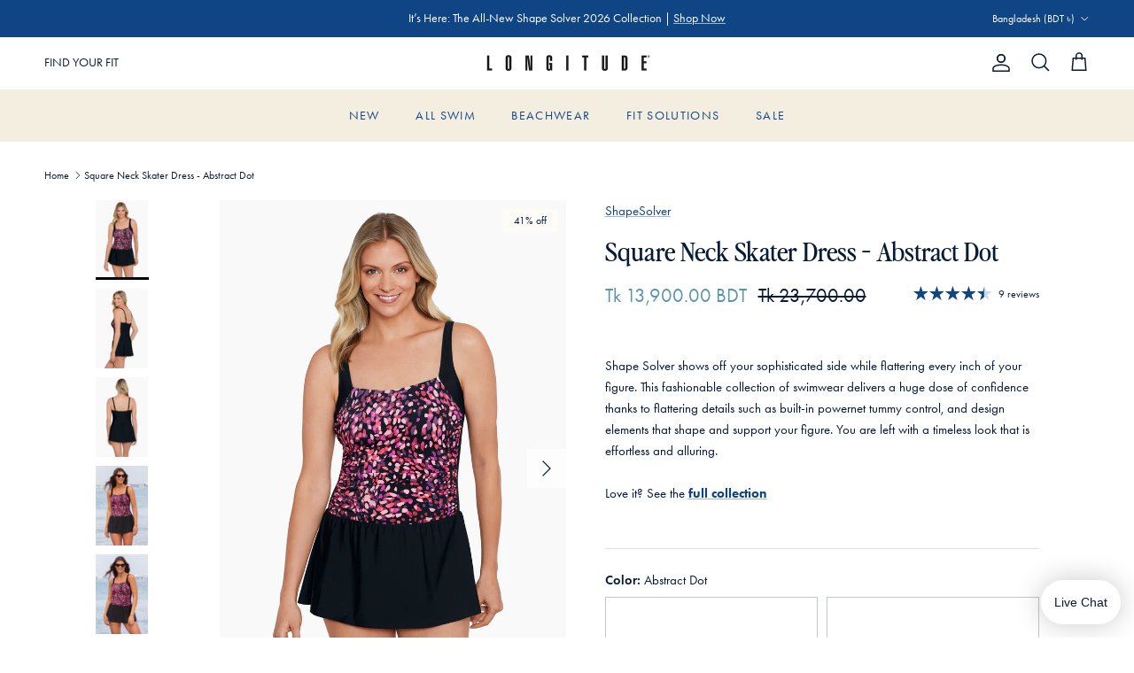

--- FILE ---
content_type: text/css
request_url: https://www.longitudeswim.com/cdn/shop/t/62/assets/swatches.css?v=4478003967883970641768337627
body_size: 1488
content:
@charset "UTF-8";[data-swatch=adobe]{--swatch-background-color: #cd3134}[data-swatch=amethyst]{--swatch-background-color: #5c296b}[data-swatch=amber]{--swatch-background-color: #9f603f}[data-swatch=amaya]{--swatch-background-color: #2f273f}[data-swatch=aquamarine]{--swatch-background-color: #02d0de}[data-swatch=azul]{--swatch-background-color: #13338a}[data-swatch="azure blue"]{--swatch-background-color: #00a9f7}[data-swatch="bash red"]{--swatch-background-color: #ed323b}[data-swatch=baltic]{--swatch-background-color: #14962}[data-swatch="blue/black"]{--swatch-background-image: url(//www.longitudeswim.com/cdn/shop/files/blue-black_128x128_crop_center.png?v=4611326019282610292) }[data-swatch="blue grotto"]{--swatch-background-color: #087ccf}[data-swatch="black/brown"]{--swatch-background-image: url(//www.longitudeswim.com/cdn/shop/files/black-brown_128x128_crop_center.png?v=6763354352612648212) }[data-swatch="black/gold"]{--swatch-background-image: url(//www.longitudeswim.com/cdn/shop/files/black-gold_128x128_crop_center.png?v=6626195007674600874) }[data-swatch="black/ivory"]{--swatch-background-image: url(//www.longitudeswim.com/cdn/shop/files/black-ivory_128x128_crop_center.png?v=1526275460272915031) }[data-swatch="black solidtude"],[data-swatch="black solidtude 2.0"],[data-swatch="black divine solid"]{--swatch-background-color: #000000}[data-swatch=bergamot]{--swatch-background-color: #38572b }[data-swatch="blue/green"]{--swatch-background-image: url(//www.longitudeswim.com/cdn/shop/files/blue-green_128x128_crop_center.png?v=15436247695450705214) }[data-swatch=black]{--swatch-background-color: #121212}[data-swatch="black/multi"]{--swatch-background-image: url(//www.longitudeswim.com/cdn/shop/files/black-multi_128x128_crop_center.png?v=12628904927468745703) }[data-swatch=blue]{--swatch-background-color: #2c56ce}[data-swatch="black/white"]{--swatch-background-image: url(//www.longitudeswim.com/cdn/shop/files/black-white_128x128_crop_center.png?v=12766517008184014494) }[data-swatch="blue/multi"]{--swatch-background-image: url(//www.longitudeswim.com/cdn/shop/files/blue-multi_128x128_crop_center.png?v=777748391589817600) }[data-swatch=bronze]{--swatch-background-color: #755540}[data-swatch="black/pink"]{--swatch-background-image: url(//www.longitudeswim.com/cdn/shop/files/black-pink_128x128_crop_center.png?v=3026429799589932184) }[data-swatch="brown/multi"]{--swatch-background-image: url(//www.longitudeswim.com/cdn/shop/files/brown-multi_128x128_crop_center.png?v=5165265953281882962) }[data-swatch=brown]{--swatch-background-color: #301c1d}[data-swatch="black/silver"]{--swatch-background-image: url(//www.longitudeswim.com/cdn/shop/files/black-silver_128x128_crop_center.png?v=3785869859488124612) }[data-swatch="black tie"]{--swatch-background-color: #000000}[data-swatch=bittersweet]{--swatch-background-color: #f8432e}[data-swatch="coral orange"]{--swatch-background-color: #DF525E }[data-swatch=coral]{--swatch-background-color: #ff414b }[data-swatch=cayenne]{--swatch-background-color: #9b081b}[data-swatch=cherry]{--swatch-background-color: #ee4242}[data-swatch="climbing ivy"]{--swatch-background-color: #403d36}[data-swatch="coral rose"]{--swatch-background-color: #ea526a}[data-swatch=camo]{--swatch-background-image: url(//www.longitudeswim.com/cdn/shop/files/camo_128x128_crop_center.png?v=2975273239219247009) }[data-swatch=cobalt],[data-swatch="cobalt blue"]{--swatch-background-color: #3055bf}[data-swatch=crimson]{--swatch-background-color: #9d2936}[data-swatch=coral]{--swatch-background-color: #fd4449}[data-swatch=cream]{--swatch-background-color: #fefffa}[data-swatch=crush]{--swatch-background-color: #622e6c}[data-swatch="coral sands"]{--swatch-background-color: #ee5653}[data-swatch=curry]{--swatch-background-image: url(//www.longitudeswim.com/cdn/shop/files/curry_128x128_crop_center.png?v=10794372919839048823) }[data-swatch=chestnut]{--swatch-background-color: #772f33}[data-swatch="deep black"]{--swatch-background-color: #312c33}[data-swatch="dress blues"]{--swatch-background-color: #282f4b}[data-swatch="dress blues"]{--swatch-background-color: #132c4b}[data-swatch=denim]{--swatch-background-color: #374a97}[data-swatch=delphine]{--swatch-background-color: #0263cc}[data-swatch="deep root"]{--swatch-background-color: #493336}[data-swatch="dark sand"]{--swatch-background-color: #9d552d}[data-swatch="divine solid black"]{--swatch-background-color: #000000}[data-swatch="divine solid coral"]{--swatch-background-color: #e46868}[data-swatch="divine solid new navy blue"]{--swatch-background-color: #1c2242}[data-swatch="divine solid turquoise"]{--swatch-background-color: #2699b6}[data-swatch=eggplant]{--swatch-background-color: #3e217d}[data-swatch="emerald green"]{--swatch-background-color: #469B84}[data-swatch=emerald]{--swatch-background-color: #02644b}[data-swatch=evoo]{--swatch-background-color: #736b45}[data-swatch=fandango]{--swatch-background-image: url(//www.longitudeswim.com/cdn/shop/files/fandango_128x128_crop_center.png?v=5286047196853424904) }[data-swatch=forest]{--swatch-background-color: #1f363c}[data-swatch=framboise]{--swatch-background-color: #a70652}[data-swatch=fudge]{--swatch-background-color: #342222}[data-swatch="gold dust"]{--swatch-background-image: url(//www.longitudeswim.com/cdn/shop/files/gold-dust_128x128_crop_center.png?v=13270490201591576132) }[data-swatch="green/multi"]{--swatch-background-image: url(//www.longitudeswim.com/cdn/shop/files/green-multi_128x128_crop_center.png?v=10372529695244293243) }[data-swatch=grenadine]{--swatch-background-color: #8b1a2e}[data-swatch=guava]{--swatch-background-color: #f44540}[data-swatch=hibiscus]{--swatch-background-color: #e465b6}[data-swatch=henna]{--swatch-background-color: #8b2f3c}[data-swatch=indigo]{--swatch-background-color: #060c22}[data-swatch=ink]{--swatch-background-color: #1d246a}[data-swatch=jade]{--swatch-background-color: #00b2d6}[data-swatch=jaguar]{--swatch-background-image: url(//www.longitudeswim.com/cdn/shop/files/jaguar_128x128_crop_center.png?v=12768617461146341750) }[data-swatch=jungle]{--swatch-background-image: url(//www.longitudeswim.com/cdn/shop/files/jungle_128x128_crop_center.png?v=7410271843756038561) }[data-swatch=lilac]{--swatch-background-color: #e39ddb}[data-swatch="marine blue"]{--swatch-background-color: #303765}[data-swatch="malibu blue"]{--swatch-background-color: #00d8ed}[data-swatch=malachite]{--swatch-background-color: #0b8b74}[data-swatch="midnight blue/white"]{--swatch-background-color: #1f1f29}[data-swatch=midnight]{--swatch-background-color: #28263b}[data-swatch=mineral]{--swatch-background-color: #584d49}[data-swatch=military]{--swatch-background-color: #47493e}[data-swatch=multi]{--swatch-background-image: url(//www.longitudeswim.com/cdn/shop/files/multi_128x128_crop_center.png?v=3083798090782149905) }[data-swatch=moonlight]{--swatch-background-image: url(//www.longitudeswim.com/cdn/shop/files/moonlight_128x128_crop_center.png?v=17864477862052821648) }[data-swatch=merlot]{--swatch-background-color: #6b1724}[data-swatch="meshed up"]{--swatch-background-color:#000000}[data-swatch=marsala]{--swatch-background-color: #470332}[data-swatch=mulberry]{--swatch-background-color: #43315D}[data-swatch=mykonos]{--swatch-background-color: #405ab1}[data-swatch=nile]{--swatch-background-color: #28697d}[data-swatch="navy/multi"]{--swatch-background-color: #24336a}[data-swatch="navy solidtude"]{--swatch-background-color: #151c41}[data-swatch="new navy blue divine solid"]{--swatch-background-color: #1a1e3d}[data-swatch=nova]{--swatch-background-color: #214158}[data-swatch=nude]{--swatch-background-color: #f8e6d8}[data-swatch=navy],[data-swatch="navy blue"]{--swatch-background-color: #1a2541}[data-swatch="new moon"]{--swatch-background-color: #191d4a}[data-swatch="new navy blue"]{--swatch-background-color: #202646}[data-swatch="night gala"]{--swatch-background-color: #000000}[data-swatch="ocean blue"]{--swatch-background-color: #03c9d6}[data-swatch=ocelot]{--swatch-background-image: url(//www.longitudeswim.com/cdn/shop/files/ocelot_128x128_crop_center.png?v=15351481257389860848) }[data-swatch=olivetta]{--swatch-background-color: #413e2d}[data-swatch=orchid]{--swatch-background-color: #9a50a6}[data-swatch=pandora]{--swatch-background-color: #1182b5}[data-swatch=palm]{--swatch-background-color: #026d73}[data-swatch=paprika]{--swatch-background-color: #a4424b}[data-swatch=pastel]{--swatch-background-image: url(//www.longitudeswim.com/cdn/shop/files/pastel_128x128_crop_center.png?v=13599701935769673092) }[data-swatch=peacock]{--swatch-background-color: #006b99}[data-swatch=pimento]{--swatch-background-color: #e62236}[data-swatch="pink/multi"]{--swatch-background-color: #df1076}[data-swatch=pompei]{--swatch-background-color: #9e323f}[data-swatch=pink]{--swatch-background-color: #fc4cb1}[data-swatch="platinum grey"]{--swatch-background-image: url(//www.longitudeswim.com/cdn/shop/files/platinum-grey_128x128_crop_center.png?v=11692894373352509983) }[data-swatch=plum]{--swatch-background-color: #5d2b9a}[data-swatch=pool]{--swatch-background-color: #03a6cf}[data-swatch=purple]{--swatch-background-color: #3c3bba}[data-swatch=punch]{--swatch-background-color: #f34d61}[data-swatch=pavement]{--swatch-background-color: #7e6e6e}[data-swatch="quiet shade"]{--swatch-background-color: #fcf7f1}[data-swatch=ruby]{--swatch-background-color: #c10a29}[data-swatch=rhododendron]{--swatch-background-color: #8c203a}[data-swatch=rose]{--swatch-background-color: #f3297b}[data-swatch="rose bisque"]{--swatch-background-color: #ecc0b7}[data-swatch=rust]{--swatch-background-color: #88311e}[data-swatch=sapphire]{--swatch-background-color: #0346a1}[data-swatch=scotch]{--swatch-background-color: #b97c50}[data-swatch=sangria]{--swatch-background-color: #553059}[data-swatch="best shibori"]{--swatch-background-color: #164a79}[data-swatch=shiraz]{--swatch-background-color: #350f1c}[data-swatch=silver]{--swatch-background-image: url(//www.longitudeswim.com/cdn/shop/files/silver_128x128_crop_center.png?8710) }[data-swatch=slate]{--swatch-background-color: #9e9fa3}[data-swatch=samba]{--swatch-background-color: #df5855}[data-swatch="solidtude black"]{--swatch-background-color: #000000}[data-swatch="solidtude navy"]{--swatch-background-color: #202951}[data-swatch=sumatra]{--swatch-background-color: #82554f}[data-swatch=sunrise]{--swatch-background-image: url(//www.longitudeswim.com/cdn/shop/files/sunrise_128x128_crop_center.png?v=5360094859776921398) }[data-swatch=sunset]{--swatch-background-color: #fe6a66}[data-swatch=stucco]{--swatch-background-color: #b49c90}[data-swatch=sherwood]{--swatch-background-color: #01414a}[data-swatch="teal/black"]{--swatch-background-image: url(//www.longitudeswim.com/cdn/shop/files/teal-black_128x128_crop_center.png?v=2535659249305782108) }[data-swatch=tamarind]{--swatch-background-color: #823e3b}[data-swatch=turquoise]{--swatch-background-color: #67bac2}[data-swatch="tortoise shell"]{--swatch-background-image: url(//www.longitudeswim.com/cdn/shop/files/tortoise-shell_128x128_crop_center.png?v=1562368442937155302) }[data-swatch=turk]{--swatch-background-color: #03bbe1}[data-swatch=twilight]{--swatch-background-color: #1c148b}[data-swatch=ultramarine]{--swatch-background-color: #2d2860}[data-swatch="vanilla bean"]{--swatch-background-color: #f1ddc5}[data-swatch=verdigris]{--swatch-background-color: #1e3a44}[data-swatch=vamp]{--swatch-background-color: #bc022b}[data-swatch="white/multi"]{--swatch-background-image: url(//www.longitudeswim.com/cdn/shop/files/white-multi_128x128_crop_center.png?v=16392155408185841748) }[data-swatch=white]{--swatch-background-color: #ffffff}[data-swatch="wine red"]{--swatch-background-color: #ff0175}[data-swatch="white/pink/multi"]{--swatch-background-image: url(//www.longitudeswim.com/cdn/shop/files/white-pink-multi_128x128_crop_center.png?v=14589691580304967996) }[data-swatch=woodstock]{--swatch-background-image: url(//www.longitudeswim.com/cdn/shop/files/woodstock_128x128_crop_center.png?v=15730093217846392626) }[data-swatch=watermelon]{--swatch-background-color: #ff015b}[data-swatch=zin]{--swatch-background-color: #60263e}
/*# sourceMappingURL=/cdn/shop/t/62/assets/swatches.css.map?v=4478003967883970641768337627 */


--- FILE ---
content_type: application/javascript; charset=utf-8
request_url: https://cdn-widgetsrepository.yotpo.com/v1/loader/BEumBPukw03D9zIOM0vXCg
body_size: 19029
content:

if (typeof (window) !== 'undefined' && window.performance && window.performance.mark) {
  window.performance.mark('yotpo:loader:loaded');
}
var yotpoWidgetsContainer = yotpoWidgetsContainer || { guids: {} };
(function(){
    var guid = "BEumBPukw03D9zIOM0vXCg";
    var loader = {
        loadDep: function (link, onLoad, strategy) {
            var script = document.createElement('script');
            script.onload = onLoad || function(){};
            script.src = link;
            if (strategy === 'defer') {
                script.defer = true;
            } else if (strategy === 'async') {
                script.async = true;
            }
            script.setAttribute("type", "text/javascript");
            script.setAttribute("charset", "utf-8");
            document.head.appendChild(script);
        },
        config: {
            data: {
                guid: guid
            },
            widgets: {
            
                "1273462": {
                    instanceId: "1273462",
                    instanceVersionId: "483161675",
                    templateAssetUrl: "https://cdn-widgetsrepository.yotpo.com/widget-assets/widget-vip-tiers/app.v2.4.3-7485.js",
                    cssOverrideAssetUrl: "",
                    customizationCssUrl: "",
                    customizations: {
                      "background-color": "#FFFFFF",
                      "background-enabled": "true",
                      "benefits-font-size": "14px",
                      "benefits-icon-color": "#89BABA",
                      "benefits-icon-type": "default",
                      "benefits-text-color": "#000000",
                      "card-background-border-color": "#BCBCBC",
                      "card-background-color": "#FFFFFF",
                      "card-background-shadow": "false",
                      "card-separator-color": "#BCBCBC",
                      "card-separator-enabled": "false",
                      "current-status-bg-color": "#D2E3E3",
                      "current-status-text-color": "#000000",
                      "current-tier-border-color": "#000000",
                      "grid-lines-color": "#ACB5D4",
                      "headline-font-size": "26px",
                      "headline-text-color": "#000000",
                      "layout": "card",
                      "primary-font-name-and-url": "Darby@300|https://cdn-widgetsrepository.yotpo.com/brandkit/custom-fonts/q9Yc3411VPYXgyTNrEe4lWLBc2Fykhg4vXTLvLQ7/darby/darbysanspostercondensed-light-300.css",
                      "progress-bar-current-status": "{{amount_spent}} Spent",
                      "progress-bar-enabled": "false",
                      "progress-bar-headline-font-size": "14px",
                      "progress-bar-primary-color": "#000000",
                      "progress-bar-secondary-color": "#0F8383",
                      "progress-bar-summary-current": "You have {{current_vip_tier_name}} through the next earning period.",
                      "progress-bar-summary-font-size": "14px",
                      "progress-bar-summary-maintain": "Spend {{spend_needed}} by {{tier_expiration_date}} to maintain {{current_vip_tier_name}}",
                      "progress-bar-summary-next": "Spend {{spend_needed}} to unlock {{next_vip_tier_name}}.",
                      "progress-bar-tier-status": "Tier status",
                      "progress-bar-you": "YOU",
                      "secondary-font-name-and-url": "Futura PT@400|https://cdn-widgetsrepository.yotpo.com/brandkit/custom-fonts/q9Yc3411VPYXgyTNrEe4lWLBc2Fykhg4vXTLvLQ7/futurapt/futurapt-400.css",
                      "selected-extensions": [],
                      "show-less-text": "- See less",
                      "show-more-text": "+ See more",
                      "tier-spacing": "small",
                      "widget-headline": "VIPs Earn Even More"
                    },
                    staticContent: {
                      "cssEditorEnabled": true,
                      "currency": "USD",
                      "isHidden": false,
                      "isMultiCurrencyEnabled": false,
                      "merchantId": "210975",
                      "platformName": "shopify",
                      "storeId": "q9Yc3411VPYXgyTNrEe4lWLBc2Fykhg4vXTLvLQ7"
                    },
                    className: "VipTiersWidget",
                    dependencyGroupId: 2
                },
            
                "1128841": {
                    instanceId: "1128841",
                    instanceVersionId: "466624604",
                    templateAssetUrl: "https://cdn-widgetsrepository.yotpo.com/widget-assets/widget-referral-share/app.v0.5.8-7478.js",
                    cssOverrideAssetUrl: "",
                    customizationCssUrl: "",
                    customizations: {
                      "background-color": "#F6F1EE",
                      "customer-email-view-button-text": "Next",
                      "customer-email-view-description-discount-discount": "Give your friends {{friend_reward}} their first purchase of {{min_spent}}, and get {{customer_reward}} for each successful referral.",
                      "customer-email-view-description-discount-points": "Give your friends {{friend_reward}} their first purchase of {{min_spent}}, and get {{customer_reward}} points for each successful referral.",
                      "customer-email-view-description-nothing-discount": "Get {{customer_reward}} for each successful referral.",
                      "customer-email-view-description-nothing-points": "Get {{customer_reward}} points for each successful referral.",
                      "customer-email-view-description-points-discount": "Give your friends {{friend_reward}} points, and get {{customer_reward}} for each successful referral.",
                      "customer-email-view-description-points-points": "Give your friends {{friend_reward}} points, and get {{customer_reward}} points for each successful referral.",
                      "customer-email-view-header": "Refer a Friend",
                      "customer-email-view-input-placeholder": "Your email address",
                      "customer-email-view-title-discount-discount": "GIVE {{friend_reward}}, GET {{customer_reward}}",
                      "customer-email-view-title-discount-points": "GIVE {{friend_reward}}, GET {{customer_reward}} POINTS",
                      "customer-email-view-title-nothing-discount": "REFER A FRIEND, GET {{customer_reward}} FOR REFERRALS",
                      "customer-email-view-title-nothing-points": "REFER A FRIEND, GET {{customer_reward}} POINTS FOR REFERRALS",
                      "customer-email-view-title-points-discount": "GIVE {{friend_reward}} POINTS, GET {{customer_reward}}",
                      "customer-email-view-title-points-points": "GIVE {{friend_reward}} POINTS, GET {{customer_reward}} POINTS",
                      "customer-name-view-input-placeholder": "Your name",
                      "default-toggle": true,
                      "description-color": "#6C6C6C",
                      "description-font-size": "16px",
                      "desktop-background-image-url": "https://cdn-widget-assets.yotpo.com/static_assets/BEumBPukw03D9zIOM0vXCg/images/image_2025_06_18_14_30_29_959",
                      "disabled-referral-code-error": "Looks like your referral link was deactivated",
                      "email-fill-color": "#F6F1EE",
                      "email-input-type": "rounded_rectangle",
                      "email-outline-color": "#000000",
                      "email-text-color": "#000000",
                      "final-view-button-text": "Refer more friends",
                      "final-view-description": "Remind your friends to check their email",
                      "final-view-error-description": "We were unable to share the referral link. Go back to the previous step to try again.",
                      "final-view-error-text": "Back",
                      "final-view-error-title": "Something went wrong",
                      "final-view-title": "Thank you for referring!",
                      "fonts-primary-font-name-and-url": "Futura PT@400|https://cdn-widgetsrepository.yotpo.com/brandkit/custom-fonts/q9Yc3411VPYXgyTNrEe4lWLBc2Fykhg4vXTLvLQ7/futurapt/futurapt-400.css",
                      "fonts-secondary-font-name-and-url": "Futura PT@400|https://cdn-widgetsrepository.yotpo.com/brandkit/custom-fonts/q9Yc3411VPYXgyTNrEe4lWLBc2Fykhg4vXTLvLQ7/futurapt/futurapt-400.css",
                      "header-color": "#000000",
                      "header-font-size": "16px",
                      "login-view-description-discount-discount": "Give your friends {{friend_reward}} their first purchase of {{min_spent}}, and get {{customer_reward}} for each successful referral.",
                      "login-view-description-discount-points": "Give your friends {{friend_reward}} their first purchase of {{min_spent}}, and get {{customer_reward}} points for each successful referral.",
                      "login-view-description-nothing-discount": "Get {{customer_reward}} for each successful referral.",
                      "login-view-description-nothing-points": "Get {{customer_reward}} points for each successful referral.",
                      "login-view-description-points-discount": "Give your friends {{friend_reward}} points, and get {{customer_reward}} for each successful referral.",
                      "login-view-description-points-points": "Give your friends {{friend_reward}} points, and get {{customer_reward}} points for each successful referral.",
                      "login-view-header": "Refer a Friend",
                      "login-view-log-in-button-text": "Log in",
                      "login-view-sign-up-button-text": "Join now",
                      "login-view-title-discount-discount": "GIVE {{friend_reward}}, GET {{customer_reward}}",
                      "login-view-title-discount-points": "GIVE {{friend_reward}}, GET {{customer_reward}} POINTS",
                      "login-view-title-nothing-discount": "REFER A FRIEND, GET {{customer_reward}} FOR REFERRALS",
                      "login-view-title-nothing-points": "REFER A FRIEND, GET {{customer_reward}} POINTS FOR REFERRALS",
                      "login-view-title-points-discount": "GIVE {{friend_reward}} POINTS, GET {{customer_reward}}",
                      "login-view-title-points-points": "GIVE {{friend_reward}} POINTS, GET {{customer_reward}} POINTS",
                      "main-share-option-desktop": "main_share_copy_link",
                      "main-share-option-mobile": "main_share_sms",
                      "mobile-background-image-url": "https://cdn-widget-assets.yotpo.com/static_assets/BEumBPukw03D9zIOM0vXCg/images/image_2025_06_18_14_30_34_168",
                      "more-share-ways-text": "MORE WAYS TO SHARE",
                      "primary-button-background-color": "#0F8383",
                      "primary-button-font-size": "16px",
                      "primary-button-size": "standard",
                      "primary-button-text-color": "#FFFFFF",
                      "primary-button-type": "rounded_filled_rectangle",
                      "reduced-picture": true,
                      "referral-history-completed-points-text": "{{points}} POINTS",
                      "referral-history-completed-status-type": "text",
                      "referral-history-confirmed-status": "Completed",
                      "referral-history-pending-status": "Pending",
                      "referral-history-redeem-text": "You can redeem your points for a reward, or apply your reward code at checkout.",
                      "referral-history-sumup-line-points-text": "{{points}} POINTS",
                      "referral-history-sumup-line-text": "Your Rewards",
                      "referral-views-button-text": "Next",
                      "referral-views-copy-link-button-text": "Copy link",
                      "referral-views-description-discount-discount": "Give your friends {{friend_reward}} their first purchase of {{min_spent}}, and get {{customer_reward}} for each successful referral.",
                      "referral-views-description-discount-points": "Give your friends {{friend_reward}} their first purchase of {{min_spent}}, and get {{customer_reward}} points for each successful referral.",
                      "referral-views-description-nothing-discount": "Get {{customer_reward}} for each successful referral.",
                      "referral-views-description-nothing-points": "Get {{customer_reward}} points for each successful referral.",
                      "referral-views-description-points-discount": "Give your friends {{friend_reward}} points, and get {{customer_reward}} for each successful referral.",
                      "referral-views-description-points-points": "Give your friends {{friend_reward}} points, and get {{customer_reward}} points for each successful referral.",
                      "referral-views-email-share-body": "How does a discount off your first order at {{company_name}} sound? Use the link below and once you've shopped, I'll get a reward too.\n{{referral_link}}",
                      "referral-views-email-share-subject": "Discount to a Store You'll Love!",
                      "referral-views-email-share-type": "personal_email",
                      "referral-views-friends-input-placeholder": "Friend’s email address",
                      "referral-views-header": "Refer a Friend",
                      "referral-views-personal-email-button-text": "Share via email",
                      "referral-views-sms-button-text": "Share via SMS",
                      "referral-views-title-discount-discount": "GIVE {{friend_reward}}, GET {{customer_reward}}",
                      "referral-views-title-discount-points": "GIVE {{friend_reward}}, GET {{customer_reward}} POINTS",
                      "referral-views-title-nothing-discount": "REFER A FRIEND, GET {{customer_reward}} FOR REFERRALS",
                      "referral-views-title-nothing-points": "REFER A FRIEND, GET {{customer_reward}} POINTS FOR REFERRALS",
                      "referral-views-title-points-discount": "GIVE {{friend_reward}} POINTS, GET {{customer_reward}}",
                      "referral-views-title-points-points": "GIVE {{friend_reward}} POINTS, GET {{customer_reward}} POINTS",
                      "referral-views-whatsapp-button-text": "Share via WhatsApp",
                      "secondary-button-background-color": "#0F8383",
                      "secondary-button-text-color": "#0F8383",
                      "secondary-button-type": "rounded_rectangle",
                      "share-allow-copy-link": true,
                      "share-allow-email": true,
                      "share-allow-sms": true,
                      "share-allow-whatsapp": true,
                      "share-headline-text-color": "#6C6C6C",
                      "share-icons-color": "black",
                      "share-settings-copyLink": true,
                      "share-settings-default-checkbox": true,
                      "share-settings-default-mobile-checkbox": true,
                      "share-settings-email": true,
                      "share-settings-mobile-copyLink": true,
                      "share-settings-mobile-email": true,
                      "share-settings-mobile-sms": true,
                      "share-settings-mobile-whatsapp": true,
                      "share-settings-whatsapp": true,
                      "share-sms-message": "I love {{company_name}}! Shop through my link to get a reward {{referral_link}}",
                      "share-whatsapp-message": "I love {{company_name}}! Shop through my link to get a reward {{referral_link}}",
                      "tab-size": "small",
                      "tab-type": "lower_line",
                      "tab-view-primary-tab-text": "Refer a Friend",
                      "tab-view-secondary-tab-text": "Your Referrals",
                      "tile-color": "#F6F1EE",
                      "title-color": "#000000",
                      "title-font-size": "26px",
                      "view-exit-intent-enabled": false,
                      "view-exit-intent-mobile-timeout-ms": 10000,
                      "view-is-popup": false,
                      "view-layout": "left",
                      "view-popup-delay-ms": 0,
                      "view-show-customer-name": false,
                      "view-show-popup-on-exit": false,
                      "view-show-referral-history": false,
                      "view-table-rectangular-dark-pending-color": "rgba( 0, 0, 0, 0.6 )",
                      "view-table-rectangular-light-pending-color": "#FFFFFF",
                      "view-table-selected-color": "#0F8383",
                      "view-table-theme": "dark",
                      "view-table-type": "lines",
                      "wadmin-text-and-share-choose-sreen": "step_1"
                    },
                    staticContent: {
                      "advocateLoggedInRequirement": true,
                      "advocateRewardType": "POINTS",
                      "companyName": "Mimi Flamingo",
                      "cssEditorEnabled": true,
                      "currency": "USD",
                      "friendRewardType": "REWARD_OPTION",
                      "hasPrimaryFontsFeature": true,
                      "isFreeMerchant": false,
                      "isHidden": false,
                      "isMultiCurrencyEnabled": false,
                      "merchantId": "210975",
                      "migrateTabColorToBackground": true,
                      "platformName": "shopify",
                      "referralHistoryEnabled": true,
                      "referralHost": "http://rwrd.io",
                      "storeId": "q9Yc3411VPYXgyTNrEe4lWLBc2Fykhg4vXTLvLQ7"
                    },
                    className: "ReferralShareWidget",
                    dependencyGroupId: null
                },
            
                "1008633": {
                    instanceId: "1008633",
                    instanceVersionId: "342643732",
                    templateAssetUrl: "https://cdn-widgetsrepository.yotpo.com/widget-assets/widget-my-rewards/app.v1.4.8-7116.js",
                    cssOverrideAssetUrl: "https://cdn-widget-assets.yotpo.com/MyRewardsWidget/BEumBPukw03D9zIOM0vXCg/css-overrides/css-overrides.2025_04_01_17_49_12_410.css",
                    customizationCssUrl: "",
                    customizations: {
                      "headline-color": "rgba(55,58,54,1)",
                      "headline-font-size": 42,
                      "layout-add-background": "true",
                      "layout-background-color": "rgba(255,255,255,1)",
                      "logged-in-description-color": "rgba(28,97,123,1)",
                      "logged-in-description-font-size": 28,
                      "logged-in-description-text": "{{current_point_balance}} points",
                      "logged-in-description-tier-status-text": "{{current_vip_tier_name}} tier",
                      "logged-in-headline-color": "rgba(55,58,54,1)",
                      "logged-in-headline-font-size": 42,
                      "logged-in-headline-text": "Hi {{first_name}}!",
                      "logged-in-primary-button-cta-type": "redemptionWidget",
                      "logged-in-primary-button-text": "REDEEM POINTS",
                      "logged-in-secondary-button-text": "REWARDS HISTORY",
                      "logged-out-headline-color": "rgba(55,58,54,1)",
                      "logged-out-headline-font-size": 42,
                      "logged-out-headline-text": "How it Works",
                      "logged-out-selected-step-name": "step_3",
                      "primary-button-background-color": "rgba(28,97,123,1)",
                      "primary-button-text-color": "rgba(246,241,238,1)",
                      "primary-button-type": "filled_rectangle",
                      "primary-font-name-and-url": "Futura PT@400|https://cdn-widgetsrepository.yotpo.com/brandkit/custom-fonts/q9Yc3411VPYXgyTNrEe4lWLBc2Fykhg4vXTLvLQ7/futurapt/futurapt-400.css",
                      "reward-step-1-displayname": "Step 1",
                      "reward-step-1-settings-description": "Create an account and score 50 points just for joining.",
                      "reward-step-1-settings-description-color": "rgba(55,58,54,1)",
                      "reward-step-1-settings-description-font-size": 16,
                      "reward-step-1-settings-icon": "custom",
                      "reward-step-1-settings-icon-color": "rgba(28,97,123,1)",
                      "reward-step-1-settings-icon-url": "https://cdn-widget-assets.yotpo.com/static_assets/BEumBPukw03D9zIOM0vXCg/images/image_2025_04_14_16_26_23_000",
                      "reward-step-1-settings-title": "Sign up",
                      "reward-step-1-settings-title-color": "rgba(55,58,54,1)",
                      "reward-step-1-settings-title-font-size": 24,
                      "reward-step-2-displayname": "Step 2",
                      "reward-step-2-settings-description": "The more you shop, the more you earn. ",
                      "reward-step-2-settings-description-color": "rgba(55,58,54,1)",
                      "reward-step-2-settings-description-font-size": 16,
                      "reward-step-2-settings-icon": "custom",
                      "reward-step-2-settings-icon-color": "rgba(28,97,123,1)",
                      "reward-step-2-settings-icon-url": "https://cdn-widget-assets.yotpo.com/static_assets/BEumBPukw03D9zIOM0vXCg/images/image_2025_04_14_16_26_39_115",
                      "reward-step-2-settings-title": "Earn points",
                      "reward-step-2-settings-title-color": "rgba(55,58,54,1)",
                      "reward-step-2-settings-title-font-size": 24,
                      "reward-step-3-displayname": "Step 3",
                      "reward-step-3-settings-description": "Trade in your points \u0026 treat yourself to exclusive rewards. ",
                      "reward-step-3-settings-description-color": "rgba(55,58,54,1)",
                      "reward-step-3-settings-description-font-size": 16,
                      "reward-step-3-settings-icon": "custom",
                      "reward-step-3-settings-icon-color": "rgba(28,97,123,1)",
                      "reward-step-3-settings-icon-url": "https://cdn-widget-assets.yotpo.com/static_assets/BEumBPukw03D9zIOM0vXCg/images/image_2025_04_14_16_26_51_076",
                      "reward-step-3-settings-title": "Redeem points",
                      "reward-step-3-settings-title-color": "rgba(55,58,54,1)",
                      "reward-step-3-settings-title-font-size": 24,
                      "rewards-history-approved-text": "Approved",
                      "rewards-history-background-color": "rgba(0,0,0,0.79)",
                      "rewards-history-headline-color": "#000000",
                      "rewards-history-headline-font-size": "26",
                      "rewards-history-headline-text": "Rewards History",
                      "rewards-history-pending-text": "Pending",
                      "rewards-history-refunded-text": "Refunded",
                      "rewards-history-reversed-text": "Reversed",
                      "rewards-history-table-action-col-text": "Action",
                      "rewards-history-table-date-col-text": "Date",
                      "rewards-history-table-expiration-col-text": "Points expire on",
                      "rewards-history-table-points-col-text": "Points",
                      "rewards-history-table-status-col-text": "Status",
                      "rewards-history-table-store-col-text": "Store",
                      "secondary-button-background-color": "rgba(28,97,123,1)",
                      "secondary-button-text-color": "rgba(246,241,238,1)",
                      "secondary-button-type": "filled_rectangle",
                      "secondary-font-name-and-url": "Futura PT@400|https://cdn-widgetsrepository.yotpo.com/brandkit/custom-fonts/q9Yc3411VPYXgyTNrEe4lWLBc2Fykhg4vXTLvLQ7/futurapt/futurapt-400.css",
                      "show-logged-in-description-points-balance": true,
                      "show-logged-in-description-tier-status": false,
                      "view-grid-points-column-color": "#0F8383",
                      "view-grid-rectangular-background-color": "#F6F1EE",
                      "view-grid-type": "border"
                    },
                    staticContent: {
                      "cssEditorEnabled": true,
                      "currency": "USD",
                      "isHidden": false,
                      "isMultiCurrencyEnabled": false,
                      "isMultiStoreMerchant": false,
                      "isOptInFlowEnabled": false,
                      "isShopifyNewAccountsVersion": false,
                      "isVipTiersEnabled": true,
                      "merchantId": "210975",
                      "platformName": "shopify",
                      "storeId": "q9Yc3411VPYXgyTNrEe4lWLBc2Fykhg4vXTLvLQ7"
                    },
                    className: "MyRewardsWidget",
                    dependencyGroupId: 2
                },
            
                "1008631": {
                    instanceId: "1008631",
                    instanceVersionId: "342643724",
                    templateAssetUrl: "https://cdn-widgetsrepository.yotpo.com/widget-assets/widget-loyalty-campaigns/app.v1.2.5-6990.js",
                    cssOverrideAssetUrl: "https://cdn-widget-assets.yotpo.com/CampaignWidget/BEumBPukw03D9zIOM0vXCg/css-overrides/css-overrides.2025_04_01_17_52_26_233.css",
                    customizationCssUrl: "",
                    customizations: {
                      "campaign-description-font-color": "#6C6C6C",
                      "campaign-description-size": "16px",
                      "campaign-item-1567606-background-color": "transparent",
                      "campaign-item-1567606-background-image-color-overlay": "rgba(0, 0, 0, .4)",
                      "campaign-item-1567606-background-type": "color",
                      "campaign-item-1567606-border-color": "#BCBCBC",
                      "campaign-item-1567606-description-font-color": "rgba(55,58,54,1)",
                      "campaign-item-1567606-description-font-size": "16",
                      "campaign-item-1567606-exclude_audience_names": [],
                      "campaign-item-1567606-hover-view-tile-message": "Earn 1 point for every $1 spent",
                      "campaign-item-1567606-icon-color": "rgba(28,97,123,1)",
                      "campaign-item-1567606-icon-type": "defaultIcon",
                      "campaign-item-1567606-include_audience_ids": "1",
                      "campaign-item-1567606-include_audience_names": [
                        "All customers"
                      ],
                      "campaign-item-1567606-special-reward-enabled": "false",
                      "campaign-item-1567606-special-reward-headline-background-color": "#D2E3E3",
                      "campaign-item-1567606-special-reward-headline-text": "Just for you!",
                      "campaign-item-1567606-special-reward-headline-title-font-color": "#000000",
                      "campaign-item-1567606-special-reward-headline-title-font-size": "12",
                      "campaign-item-1567606-special-reward-tile-border-color": "#000000",
                      "campaign-item-1567606-tile-description": "Make a purchase",
                      "campaign-item-1567606-tile-reward": "1 point for every $1 spent",
                      "campaign-item-1567606-title-font-color": "rgba(55,58,54,1)",
                      "campaign-item-1567606-title-font-size": 22,
                      "campaign-item-1567606-type": "PointsForPurchasesCampaign",
                      "campaign-item-1567607-background-color": "transparent",
                      "campaign-item-1567607-background-image-color-overlay": "rgba(0, 0, 0, .4)",
                      "campaign-item-1567607-background-type": "color",
                      "campaign-item-1567607-border-color": "#BCBCBC",
                      "campaign-item-1567607-description-font-color": "rgba(55,58,54,1)",
                      "campaign-item-1567607-description-font-size": "16",
                      "campaign-item-1567607-exclude_audience_names": [],
                      "campaign-item-1567607-hover-view-tile-message": "Earn 50 points when you join our rewards program",
                      "campaign-item-1567607-icon-color": "rgba(28,97,123,1)",
                      "campaign-item-1567607-icon-type": "defaultIcon",
                      "campaign-item-1567607-include_audience_ids": "1",
                      "campaign-item-1567607-include_audience_names": [
                        "All customers"
                      ],
                      "campaign-item-1567607-special-reward-enabled": "false",
                      "campaign-item-1567607-special-reward-headline-background-color": "#D2E3E3",
                      "campaign-item-1567607-special-reward-headline-text": "Just for you!",
                      "campaign-item-1567607-special-reward-headline-title-font-color": "#000000",
                      "campaign-item-1567607-special-reward-headline-title-font-size": "12",
                      "campaign-item-1567607-special-reward-tile-border-color": "#000000",
                      "campaign-item-1567607-tile-description": "Join our program",
                      "campaign-item-1567607-tile-reward": "50 points",
                      "campaign-item-1567607-title-font-color": "rgba(55,58,54,1)",
                      "campaign-item-1567607-title-font-size": 22,
                      "campaign-item-1567607-type": "CreateAccountCampaign",
                      "campaign-item-1567608-action-tile-action-text": "Share on Facebook",
                      "campaign-item-1567608-action-tile-title": "Earn 5 points when you share us on Facebook",
                      "campaign-item-1567608-background-color": "transparent",
                      "campaign-item-1567608-background-image-color-overlay": "rgba(0, 0, 0, .4)",
                      "campaign-item-1567608-background-type": "color",
                      "campaign-item-1567608-border-color": "#BCBCBC",
                      "campaign-item-1567608-description-font-color": "rgba(55,58,54,1)",
                      "campaign-item-1567608-description-font-size": "16",
                      "campaign-item-1567608-exclude_audience_names": [],
                      "campaign-item-1567608-icon-color": "rgba(28,97,123,1)",
                      "campaign-item-1567608-icon-type": "defaultIcon",
                      "campaign-item-1567608-include_audience_ids": "1",
                      "campaign-item-1567608-include_audience_names": [
                        "All customers"
                      ],
                      "campaign-item-1567608-special-reward-enabled": "false",
                      "campaign-item-1567608-special-reward-headline-background-color": "#D2E3E3",
                      "campaign-item-1567608-special-reward-headline-text": "Just for you!",
                      "campaign-item-1567608-special-reward-headline-title-font-color": "#000000",
                      "campaign-item-1567608-special-reward-headline-title-font-size": "12",
                      "campaign-item-1567608-special-reward-tile-border-color": "#000000",
                      "campaign-item-1567608-tile-description": "Share on Facebook",
                      "campaign-item-1567608-tile-reward": "5 points",
                      "campaign-item-1567608-title-font-color": "rgba(55,58,54,1)",
                      "campaign-item-1567608-title-font-size": 22,
                      "campaign-item-1567608-type": "FacebookShareCampaign",
                      "campaign-item-1567609-action-tile-action-text": "Follow us",
                      "campaign-item-1567609-action-tile-title": "Earn 5 points when you follow us on Instagram",
                      "campaign-item-1567609-background-color": "transparent",
                      "campaign-item-1567609-background-image-color-overlay": "rgba(0, 0, 0, .4)",
                      "campaign-item-1567609-background-type": "color",
                      "campaign-item-1567609-border-color": "#BCBCBC",
                      "campaign-item-1567609-description-font-color": "rgba(55,58,54,1)",
                      "campaign-item-1567609-description-font-size": "16",
                      "campaign-item-1567609-exclude_audience_names": [],
                      "campaign-item-1567609-icon-color": "rgba(28,97,123,1)",
                      "campaign-item-1567609-icon-type": "defaultIcon",
                      "campaign-item-1567609-include_audience_ids": "1",
                      "campaign-item-1567609-include_audience_names": [
                        "All customers"
                      ],
                      "campaign-item-1567609-special-reward-enabled": "false",
                      "campaign-item-1567609-special-reward-headline-background-color": "#D2E3E3",
                      "campaign-item-1567609-special-reward-headline-text": "Just for you!",
                      "campaign-item-1567609-special-reward-headline-title-font-color": "#000000",
                      "campaign-item-1567609-special-reward-headline-title-font-size": "12",
                      "campaign-item-1567609-special-reward-tile-border-color": "#000000",
                      "campaign-item-1567609-tile-description": "Follow us on Instagram",
                      "campaign-item-1567609-tile-reward": "5 points",
                      "campaign-item-1567609-title-font-color": "rgba(55,58,54,1)",
                      "campaign-item-1567609-title-font-size": 22,
                      "campaign-item-1567609-type": "InstagramFollowCampaign",
                      "campaign-item-1567610-action-tile-ask-year": "true",
                      "campaign-item-1567610-action-tile-birthday-required-field-message": "This field is required",
                      "campaign-item-1567610-action-tile-birthday-thank-you-message": "Thanks! We're looking forward to helping you celebrate :)",
                      "campaign-item-1567610-action-tile-european-date-format": "false",
                      "campaign-item-1567610-action-tile-message-text": "If your birthday is within the next 30 days, your reward will be granted in delay, up to 30 days.",
                      "campaign-item-1567610-action-tile-month-names": "January,February,March,April,May,June,July,August,September,October,November,December",
                      "campaign-item-1567610-action-tile-title": "Earn $15 off on your birthday",
                      "campaign-item-1567610-background-color": "transparent",
                      "campaign-item-1567610-background-image-color-overlay": "rgba(0, 0, 0, .4)",
                      "campaign-item-1567610-background-type": "color",
                      "campaign-item-1567610-border-color": "#BCBCBC",
                      "campaign-item-1567610-description-font-color": "rgba(55,58,54,1)",
                      "campaign-item-1567610-description-font-size": "16",
                      "campaign-item-1567610-exclude_audience_names": [],
                      "campaign-item-1567610-icon-color": "rgba(28,97,123,1)",
                      "campaign-item-1567610-icon-type": "defaultIcon",
                      "campaign-item-1567610-include_audience_ids": "1",
                      "campaign-item-1567610-include_audience_names": [
                        "All customers"
                      ],
                      "campaign-item-1567610-special-reward-enabled": "false",
                      "campaign-item-1567610-special-reward-headline-background-color": "#D2E3E3",
                      "campaign-item-1567610-special-reward-headline-text": "Just for you!",
                      "campaign-item-1567610-special-reward-headline-title-font-color": "#000000",
                      "campaign-item-1567610-special-reward-headline-title-font-size": "12",
                      "campaign-item-1567610-special-reward-tile-border-color": "#000000",
                      "campaign-item-1567610-tile-description": "Birthday reward",
                      "campaign-item-1567610-tile-reward": "$15 off",
                      "campaign-item-1567610-title-font-color": "rgba(55,58,54,1)",
                      "campaign-item-1567610-title-font-size": 22,
                      "campaign-item-1567610-type": "BirthdayCampaign",
                      "campaign-item-1567611-background-color": "transparent",
                      "campaign-item-1567611-background-image-color-overlay": "rgba(0, 0, 0, .4)",
                      "campaign-item-1567611-background-type": "color",
                      "campaign-item-1567611-border-color": "#BCBCBC",
                      "campaign-item-1567611-description-font-color": "rgba(55,58,54,1)",
                      "campaign-item-1567611-description-font-size": "16",
                      "campaign-item-1567611-exclude_audience_names": [],
                      "campaign-item-1567611-hover-view-tile-message": "Earn 50 points when you leave a review",
                      "campaign-item-1567611-icon-color": "rgba(28,97,123,1)",
                      "campaign-item-1567611-icon-type": "defaultIcon",
                      "campaign-item-1567611-include_audience_ids": "1",
                      "campaign-item-1567611-include_audience_names": [
                        "All customers"
                      ],
                      "campaign-item-1567611-special-reward-enabled": "false",
                      "campaign-item-1567611-special-reward-headline-background-color": "#D2E3E3",
                      "campaign-item-1567611-special-reward-headline-text": "Just for you!",
                      "campaign-item-1567611-special-reward-headline-title-font-color": "#000000",
                      "campaign-item-1567611-special-reward-headline-title-font-size": "12",
                      "campaign-item-1567611-special-reward-tile-border-color": "#000000",
                      "campaign-item-1567611-tile-description": "Leave a review",
                      "campaign-item-1567611-tile-reward": "50 points",
                      "campaign-item-1567611-title-font-color": "rgba(55,58,54,1)",
                      "campaign-item-1567611-title-font-size": 22,
                      "campaign-item-1567611-type": "YotpoReviewCampaign",
                      "campaign-item-1567612-background-color": "transparent",
                      "campaign-item-1567612-background-image-color-overlay": "rgba(0, 0, 0, .4)",
                      "campaign-item-1567612-background-type": "color",
                      "campaign-item-1567612-border-color": "#BCBCBC",
                      "campaign-item-1567612-description-font-color": "rgba(55,58,54,1)",
                      "campaign-item-1567612-description-font-size": "16",
                      "campaign-item-1567612-exclude_audience_names": [],
                      "campaign-item-1567612-hover-view-tile-message": "Earn 100 points when you leave a photo review",
                      "campaign-item-1567612-icon-color": "rgba(28,97,123,1)",
                      "campaign-item-1567612-icon-type": "defaultIcon",
                      "campaign-item-1567612-include_audience_ids": "1",
                      "campaign-item-1567612-include_audience_names": [
                        "All customers"
                      ],
                      "campaign-item-1567612-special-reward-enabled": "false",
                      "campaign-item-1567612-special-reward-headline-background-color": "#D2E3E3",
                      "campaign-item-1567612-special-reward-headline-text": "Just for you!",
                      "campaign-item-1567612-special-reward-headline-title-font-color": "#000000",
                      "campaign-item-1567612-special-reward-headline-title-font-size": "12",
                      "campaign-item-1567612-special-reward-tile-border-color": "#000000",
                      "campaign-item-1567612-tile-description": "Add photo to review",
                      "campaign-item-1567612-tile-reward": "100 points",
                      "campaign-item-1567612-title-font-color": "rgba(55,58,54,1)",
                      "campaign-item-1567612-title-font-size": 22,
                      "campaign-item-1567612-type": "YotpoReviewImageCampaign",
                      "campaign-item-1567613-action-tile-action-text": "Click Here",
                      "campaign-item-1567613-action-tile-title": "Earn 75 points when you subscribe to our SMS marketing!",
                      "campaign-item-1567613-background-color": "transparent",
                      "campaign-item-1567613-background-image-color-overlay": "rgba(0, 0, 0, .4)",
                      "campaign-item-1567613-background-type": "color",
                      "campaign-item-1567613-border-color": "#BCBCBC",
                      "campaign-item-1567613-description-font-color": "rgba(55,58,54,1)",
                      "campaign-item-1567613-description-font-size": "16",
                      "campaign-item-1567613-exclude_audience_names": [],
                      "campaign-item-1567613-icon-color": "rgba(28,97,123,1)",
                      "campaign-item-1567613-icon-type": "defaultIcon",
                      "campaign-item-1567613-include_audience_ids": "1",
                      "campaign-item-1567613-include_audience_names": [
                        "All customers"
                      ],
                      "campaign-item-1567613-special-reward-enabled": "false",
                      "campaign-item-1567613-special-reward-headline-background-color": "#D2E3E3",
                      "campaign-item-1567613-special-reward-headline-text": "Just for you!",
                      "campaign-item-1567613-special-reward-headline-title-font-color": "#000000",
                      "campaign-item-1567613-special-reward-headline-title-font-size": "12",
                      "campaign-item-1567613-special-reward-tile-border-color": "#000000",
                      "campaign-item-1567613-tile-description": "Sign up for SMS marketing",
                      "campaign-item-1567613-tile-reward": "75 Points",
                      "campaign-item-1567613-title-font-color": "rgba(55,58,54,1)",
                      "campaign-item-1567613-title-font-size": 22,
                      "campaign-item-1567613-type": "CustomActionCampaign",
                      "campaign-item-1567613-view-show-custom-action-button": "false",
                      "campaign-item-1567614-action-tile-action-text": "Click Here",
                      "campaign-item-1567614-action-tile-title": "Earn 50 points when you subscribe to our email marketing!",
                      "campaign-item-1567614-background-color": "transparent",
                      "campaign-item-1567614-background-image-color-overlay": "rgba(0, 0, 0, .4)",
                      "campaign-item-1567614-background-type": "color",
                      "campaign-item-1567614-border-color": "#BCBCBC",
                      "campaign-item-1567614-description-font-color": "rgba(55,58,54,1)",
                      "campaign-item-1567614-description-font-size": "16",
                      "campaign-item-1567614-exclude_audience_names": [],
                      "campaign-item-1567614-icon-color": "rgba(28,97,123,1)",
                      "campaign-item-1567614-icon-type": "defaultIcon",
                      "campaign-item-1567614-include_audience_ids": "1",
                      "campaign-item-1567614-include_audience_names": [
                        "All customers"
                      ],
                      "campaign-item-1567614-special-reward-enabled": "false",
                      "campaign-item-1567614-special-reward-headline-background-color": "#D2E3E3",
                      "campaign-item-1567614-special-reward-headline-text": "Just for you!",
                      "campaign-item-1567614-special-reward-headline-title-font-color": "#000000",
                      "campaign-item-1567614-special-reward-headline-title-font-size": "12",
                      "campaign-item-1567614-special-reward-tile-border-color": "#000000",
                      "campaign-item-1567614-tile-description": "Sign up for email marketing",
                      "campaign-item-1567614-tile-reward": "50 Points",
                      "campaign-item-1567614-title-font-color": "rgba(55,58,54,1)",
                      "campaign-item-1567614-title-font-size": 22,
                      "campaign-item-1567614-type": "CustomActionCampaign",
                      "campaign-item-1567614-view-show-custom-action-button": "false",
                      "campaign-title-font-color": "#000000",
                      "campaign-title-size": "20px",
                      "completed-tile-headline": "Completed",
                      "completed-tile-message": "You've already used this option",
                      "container-headline": "Ways to Earn",
                      "general-hover-tile-button-color": "rgba(28,97,123,1)",
                      "general-hover-tile-button-text-color": "rgba(243,238,224,1)",
                      "general-hover-tile-button-type": "filled_rectangle",
                      "general-hover-tile-color-overlay": "rgba(243,238,224,1)",
                      "general-hover-tile-text-color": "rgba(55,58,54,1)",
                      "headline-color": "rgba(55,58,54,1)",
                      "headline-font-color": "rgba(55,58,54,1)",
                      "headline-font-size": 42,
                      "layout-background-color": "rgba(254,252,247,1)",
                      "layout-background-enabled": "true",
                      "logged-in-non-member-button-text": "Join now",
                      "logged-in-non-member-link-destination": "banner_section",
                      "logged-out-is-redirect-after-login-to-current-page": "true",
                      "logged-out-message": "Already a member?",
                      "logged-out-sign-in-text": "Log in",
                      "logged-out-sign-up-text": "SIGN UP",
                      "main-text-font-name-and-url": "Futura PT@400|https://cdn-widgetsrepository.yotpo.com/brandkit/custom-fonts/q9Yc3411VPYXgyTNrEe4lWLBc2Fykhg4vXTLvLQ7/futurapt/futurapt-400.css",
                      "secondary-text-font-name-and-url": "Futura PT@400|https://cdn-widgetsrepository.yotpo.com/brandkit/custom-fonts/q9Yc3411VPYXgyTNrEe4lWLBc2Fykhg4vXTLvLQ7/futurapt/futurapt-400.css",
                      "selected-audiences": "1",
                      "selected-extensions": [
                        "1567606",
                        "1567607",
                        "1567608",
                        "1567609",
                        "1567614",
                        "1567611",
                        "1567612",
                        "1567613",
                        "1567610"
                      ],
                      "special-reward-enabled": "false",
                      "special-reward-headline-background-color": "#D2E3E3",
                      "special-reward-headline-text": "Special for you",
                      "special-reward-headline-title-font-color": "#000000",
                      "special-reward-headline-title-font-size": "12",
                      "special-reward-tile-border-color": "#000000",
                      "tile-border-color": "#BCBCBC",
                      "tile-spacing-type": "big",
                      "tiles-background-color": "#FFFFFF",
                      "time-between-rewards-days": "You'll be eligible again in *|days|* days",
                      "time-between-rewards-hours": "You'll be eligible again in *|hours|* hours"
                    },
                    staticContent: {
                      "companyName": "Mimi Flamingo",
                      "cssEditorEnabled": true,
                      "currency": "USD",
                      "facebookAppId": "1647129615540489",
                      "isHidden": false,
                      "isMultiCurrencyEnabled": false,
                      "isOptInFlowEnabled": false,
                      "isSegmentationsPickerEnabled": true,
                      "isShopifyNewAccountsVersion": false,
                      "merchantId": "210975",
                      "platformName": "shopify",
                      "storeAccountLoginUrl": "//longitudeswim-new.myshopify.com/account/login",
                      "storeAccountRegistrationUrl": "//longitudeswim-new.myshopify.com/account/register",
                      "storeId": "q9Yc3411VPYXgyTNrEe4lWLBc2Fykhg4vXTLvLQ7"
                    },
                    className: "CampaignWidget",
                    dependencyGroupId: 2
                },
            
                "1008630": {
                    instanceId: "1008630",
                    instanceVersionId: "342643729",
                    templateAssetUrl: "https://cdn-widgetsrepository.yotpo.com/widget-assets/widget-coupons-redemption/app.v1.1.13-7015.js",
                    cssOverrideAssetUrl: "https://cdn-widget-assets.yotpo.com/CouponsRedemptionWidget/BEumBPukw03D9zIOM0vXCg/css-overrides/css-overrides.2025_04_01_17_52_26_044.css",
                    customizationCssUrl: "",
                    customizations: {
                      "confirmation-step-cancel-option": "No",
                      "confirmation-step-confirm-option": "Yes",
                      "confirmation-step-title": "Are you sure?",
                      "coupon-background-type": "no-background",
                      "coupon-code-copied-message-body": "Thank you for redeeming your points. Please paste the code at checkout",
                      "coupon-code-copied-message-color": "#707997",
                      "coupon-code-copied-message-title": "",
                      "coupons-redemption-description": "Ready to cash in? Hit \"Redeem My Points\" and choose your reward.",
                      "coupons-redemption-headline": "How to Use Your Points",
                      "coupons-redemption-rule": "100 points equals $5",
                      "description-color": "rgba(55,58,54,1)",
                      "description-font-size": 22,
                      "discount-bigger-than-subscription-cost-text": "Your next subscription is lower than the redemption amount",
                      "donate-button-text": "Donate",
                      "donation-success-message-body": "Thank you for donating ${{donation_amount}} to {{company_name}}",
                      "donation-success-message-color": "#707997",
                      "donation-success-message-title": "Success",
                      "error-message-color": "#f04860",
                      "error-message-title": "",
                      "headline-color": "rgba(55,58,54,1)",
                      "headline-font-size": 42,
                      "layout-add-background": "true",
                      "layout-background-color": "rgba(255,255,255,1)",
                      "local-enable-opt-in-flow": false,
                      "local-member-optin-disclaimer": "Add a disclaimer and button asking non-members to join your program.",
                      "local-member-optin-disclaimer-part2": "To customize them, go to \u003cb\u003ePage Settings.\u003c/b\u003e",
                      "login-button-color": "rgba(28,97,123,1)",
                      "login-button-text": "REDEEM MY POINTS",
                      "login-button-text-color": "rgba(254,252,247,1)",
                      "login-button-type": "filled_rectangle",
                      "message-font-size": "14",
                      "missing-points-amount-text": "You don't have enough points to redeem",
                      "next-subscription-headline-text": "NEXT ORDER",
                      "next-subscription-subtitle-text": "{{product_name}} {{next_order_amount}}",
                      "no-subscription-subtitle-text": "No ongoing subscriptions",
                      "point-balance-text": "You have {{current_point_balance}} points",
                      "points-balance-color": "rgba(55,58,54,1)",
                      "points-balance-font-size": 16,
                      "points-balance-number-color": "rgba(28,97,123,1)",
                      "primary-font-name-and-url": "Futura PT@400|https://cdn-widgetsrepository.yotpo.com/brandkit/custom-fonts/q9Yc3411VPYXgyTNrEe4lWLBc2Fykhg4vXTLvLQ7/futurapt/futurapt-400.css",
                      "redeem-button-color": "#0F8383",
                      "redeem-button-text": "Redeem",
                      "redeem-button-text-color": "#FFFFFF",
                      "redeem-button-type": "rounded_filled_rectangle",
                      "redeem-frame-color": "#BCBCBC",
                      "redemption-941545-displayname": "$5 off",
                      "redemption-941545-settings-button-color": "rgba(28,97,123,1)",
                      "redemption-941545-settings-button-text": "REDEEM",
                      "redemption-941545-settings-button-text-color": "rgba(246,241,238,1)",
                      "redemption-941545-settings-button-type": "filled_rectangle",
                      "redemption-941545-settings-call-to-action-button-text": "Redeem",
                      "redemption-941545-settings-cost": 100,
                      "redemption-941545-settings-cost-color": "rgba(55,58,54,1)",
                      "redemption-941545-settings-cost-font-size": 16,
                      "redemption-941545-settings-cost-text": "{{points}} points",
                      "redemption-941545-settings-coupon-cost-font-size": "15",
                      "redemption-941545-settings-coupon-reward-font-size": "20",
                      "redemption-941545-settings-discount-amount-cents": 500,
                      "redemption-941545-settings-discount-type": "fixed_amount",
                      "redemption-941545-settings-frame-color": "rgba(188,188,188,1)",
                      "redemption-941545-settings-reward": "$5 off",
                      "redemption-941545-settings-reward-color": "rgba(55,58,54,1)",
                      "redemption-941545-settings-reward-font-size": 22,
                      "redemption-941545-settings-success-message-text": "Reward Applied",
                      "redemption-941546-displayname": "$10 off",
                      "redemption-941546-settings-button-color": "rgba(28,97,123,1)",
                      "redemption-941546-settings-button-text": "REDEEM",
                      "redemption-941546-settings-button-text-color": "rgba(246,241,238,1)",
                      "redemption-941546-settings-button-type": "filled_rectangle",
                      "redemption-941546-settings-call-to-action-button-text": "Redeem",
                      "redemption-941546-settings-cost": 200,
                      "redemption-941546-settings-cost-color": "rgba(55,58,54,1)",
                      "redemption-941546-settings-cost-font-size": 16,
                      "redemption-941546-settings-cost-text": "{{points}} points",
                      "redemption-941546-settings-coupon-cost-font-size": "15",
                      "redemption-941546-settings-coupon-reward-font-size": "20",
                      "redemption-941546-settings-discount-amount-cents": 1000,
                      "redemption-941546-settings-discount-type": "fixed_amount",
                      "redemption-941546-settings-frame-color": "rgba(188,188,188,1)",
                      "redemption-941546-settings-reward": "$10 off",
                      "redemption-941546-settings-reward-color": "rgba(55,58,54,1)",
                      "redemption-941546-settings-reward-font-size": 22,
                      "redemption-941546-settings-success-message-text": "Reward Applied",
                      "redemption-941547-displayname": "$20 off",
                      "redemption-941547-settings-button-color": "rgba(28,97,123,1)",
                      "redemption-941547-settings-button-text": "REDEEM",
                      "redemption-941547-settings-button-text-color": "rgba(246,241,238,1)",
                      "redemption-941547-settings-button-type": "filled_rectangle",
                      "redemption-941547-settings-call-to-action-button-text": "Redeem",
                      "redemption-941547-settings-cost": 400,
                      "redemption-941547-settings-cost-color": "rgba(55,58,54,1)",
                      "redemption-941547-settings-cost-font-size": 16,
                      "redemption-941547-settings-cost-text": "{{points}} points",
                      "redemption-941547-settings-coupon-cost-font-size": "15",
                      "redemption-941547-settings-coupon-reward-font-size": "20",
                      "redemption-941547-settings-discount-amount-cents": 2000,
                      "redemption-941547-settings-discount-type": "fixed_amount",
                      "redemption-941547-settings-frame-color": "rgba(188,188,188,1)",
                      "redemption-941547-settings-reward": "$20 off",
                      "redemption-941547-settings-reward-color": "rgba(55,58,54,1)",
                      "redemption-941547-settings-reward-font-size": 22,
                      "redemption-941547-settings-success-message-text": "Reward Applied",
                      "redemption-941551-displayname": "$40 off",
                      "redemption-941551-settings-button-color": "rgba(28,97,123,1)",
                      "redemption-941551-settings-button-text": "REDEEM",
                      "redemption-941551-settings-button-text-color": "rgba(246,241,238,1)",
                      "redemption-941551-settings-button-type": "filled_rectangle",
                      "redemption-941551-settings-call-to-action-button-text": "Redeem",
                      "redemption-941551-settings-cost": 800,
                      "redemption-941551-settings-cost-color": "rgba(55,58,54,1)",
                      "redemption-941551-settings-cost-font-size": 16,
                      "redemption-941551-settings-cost-text": "{{points}} points",
                      "redemption-941551-settings-coupon-cost-font-size": "15",
                      "redemption-941551-settings-coupon-reward-font-size": "20",
                      "redemption-941551-settings-discount-amount-cents": 4000,
                      "redemption-941551-settings-discount-type": "fixed_amount",
                      "redemption-941551-settings-frame-color": "rgba(188,188,188,1)",
                      "redemption-941551-settings-reward": "$40 off",
                      "redemption-941551-settings-reward-color": "rgba(55,58,54,1)",
                      "redemption-941551-settings-reward-font-size": 22,
                      "redemption-941551-settings-success-message-text": "Reward Applied",
                      "reward-opt-in-join-now-button-label": "Complete program signup",
                      "rewards-disclaimer-text": "I agree to the program’s [terms](http://example.net/terms) and [privacy policy](http://example.net/privacy-policy)",
                      "rewards-disclaimer-text-color": "#00000",
                      "rewards-disclaimer-text-size": "12px",
                      "rewards-disclaimer-type": "no-disclaimer",
                      "rule-color": "rgba(55,58,54,1)",
                      "rule-dots-color": "rgba(0,0,0,0)",
                      "rule-font-size": 22,
                      "secondary-font-name-and-url": "Futura PT@400|https://cdn-widgetsrepository.yotpo.com/brandkit/custom-fonts/q9Yc3411VPYXgyTNrEe4lWLBc2Fykhg4vXTLvLQ7/futurapt/futurapt-400.css",
                      "selected-extensions": [
                        "941545",
                        "941546",
                        "941547",
                        "941551"
                      ],
                      "selected-redemptions-modes": "regular",
                      "subscription-coupon-applied-message-body": "The discount was applied to your upcoming subscription order. You’ll be able to get another discount once the next order is processed.",
                      "subscription-coupon-applied-message-color": "#707997",
                      "subscription-coupon-applied-message-title": "",
                      "subscription-divider-color": "#c2cdf4",
                      "subscription-headline-color": "#666d8b",
                      "subscription-headline-font-size": "14",
                      "subscription-points-headline-text": "YOUR POINT BALANCE",
                      "subscription-points-subtitle-text": "{{current_point_balance}} Points",
                      "subscription-redemptions-description": "Choose a discount option that will automatically apply to your next subscription order.",
                      "subscription-redemptions-headline": "Redeem for Subscription Discount",
                      "subscription-subtitle-color": "#768cdc",
                      "subscription-subtitle-font-size": "20",
                      "undefined": "Only for brands using Shopify’s new customer accounts and have program eligibility set to “only members who signed up.”",
                      "view-layout": "full-layout"
                    },
                    staticContent: {
                      "cssEditorEnabled": true,
                      "currency": "USD",
                      "isHidden": false,
                      "isMultiCurrencyEnabled": false,
                      "isOptInFlowEnabled": false,
                      "isShopifyNewAccountsVersion": false,
                      "merchantId": "210975",
                      "platformName": "shopify",
                      "storeId": "q9Yc3411VPYXgyTNrEe4lWLBc2Fykhg4vXTLvLQ7",
                      "storeLoginUrl": "/account/login",
                      "subunitsPerUnit": 100
                    },
                    className: "CouponsRedemptionWidget",
                    dependencyGroupId: 2
                },
            
                "1008629": {
                    instanceId: "1008629",
                    instanceVersionId: "356734129",
                    templateAssetUrl: "https://cdn-widgetsrepository.yotpo.com/widget-assets/widget-visual-redemption/app.v1.1.5-7351.js",
                    cssOverrideAssetUrl: "",
                    customizationCssUrl: "",
                    customizations: {
                      "description-color": "#6C6C6C",
                      "description-font-size": "16",
                      "headline-color": "rgba(55,58,54,1)",
                      "headline-font-size": 42,
                      "layout-add-background": "true",
                      "layout-background-color": "#F6F1EE",
                      "primary-font-name-and-url": "Darby@300|https://cdn-widgetsrepository.yotpo.com/brandkit/custom-fonts/q9Yc3411VPYXgyTNrEe4lWLBc2Fykhg4vXTLvLQ7/darby/darbysanspostercondensed-light-300.css",
                      "redemption-1-displayname": "Tile 1",
                      "redemption-1-settings-cost": "0 points",
                      "redemption-1-settings-cost-color": "#6C6C6C",
                      "redemption-1-settings-cost-font-size": "16",
                      "redemption-1-settings-frame-color": "#BCBCBC",
                      "redemption-1-settings-reward": "$0 off",
                      "redemption-1-settings-reward-color": "#000000",
                      "redemption-1-settings-reward-font-size": "20",
                      "redemption-2-displayname": "Tile 2",
                      "redemption-2-settings-cost": "0 points",
                      "redemption-2-settings-cost-color": "#6C6C6C",
                      "redemption-2-settings-cost-font-size": "16",
                      "redemption-2-settings-frame-color": "#BCBCBC",
                      "redemption-2-settings-reward": "$0 off",
                      "redemption-2-settings-reward-color": "#000000",
                      "redemption-2-settings-reward-font-size": "20",
                      "redemption-3-displayname": "Tile 3",
                      "redemption-3-settings-cost": "0 points",
                      "redemption-3-settings-cost-color": "#6C6C6C",
                      "redemption-3-settings-cost-font-size": "16",
                      "redemption-3-settings-frame-color": "#BCBCBC",
                      "redemption-3-settings-reward": "$0 off",
                      "redemption-3-settings-reward-color": "#000000",
                      "redemption-3-settings-reward-font-size": "20",
                      "rule-color": "#000000",
                      "rule-dots-color": "#6C6C6C",
                      "rule-font-size": "16",
                      "secondary-font-name-and-url": "Futura@300|https://cdn-widgetsrepository.yotpo.com/brandkit/custom-fonts/q9Yc3411VPYXgyTNrEe4lWLBc2Fykhg4vXTLvLQ7/futura/futura-300.css",
                      "selected-extensions": [
                        "1",
                        "2",
                        "3"
                      ],
                      "view-layout": "full-layout",
                      "visual-redemption-description": "Redeeming your points is easy! Just log in, and choose an eligible reward at checkout.",
                      "visual-redemption-headline": "How to Use Your Points",
                      "visual-redemption-rule": "100 points equals $1"
                    },
                    staticContent: {
                      "cssEditorEnabled": true,
                      "currency": "USD",
                      "isHidden": false,
                      "isMultiCurrencyEnabled": false,
                      "isShopifyNewAccountsVersion": false,
                      "platformName": "shopify",
                      "storeId": "q9Yc3411VPYXgyTNrEe4lWLBc2Fykhg4vXTLvLQ7"
                    },
                    className: "VisualRedemptionWidget",
                    dependencyGroupId: 2
                },
            
                "1008628": {
                    instanceId: "1008628",
                    instanceVersionId: "342694802",
                    templateAssetUrl: "https://cdn-widgetsrepository.yotpo.com/widget-assets/widget-vip-tiers/app.v2.2.4-6882.js",
                    cssOverrideAssetUrl: "https://cdn-widget-assets.yotpo.com/VipTiersWidget/BEumBPukw03D9zIOM0vXCg/css-overrides/css-overrides.2025_05_07_20_29_40_298.css",
                    customizationCssUrl: "",
                    customizations: {
                      "background-color": "#FFFFFF",
                      "background-enabled": "true",
                      "benefits-font-size": 18,
                      "benefits-icon-color": "rgba(28,97,123,1)",
                      "benefits-icon-type": "default",
                      "benefits-text-color": "rgba(55,58,54,1)",
                      "card-background-border-color": "#BCBCBC",
                      "card-background-color": "#FFFFFF",
                      "card-background-shadow": "false",
                      "card-separator-color": "#BCBCBC",
                      "card-separator-enabled": "true",
                      "current-status-bg-color": "rgba(28,97,123,1)",
                      "current-status-tag": "true",
                      "current-status-text": "CURRENT STATUS",
                      "current-status-text-color": "rgba(255,255,255,1)",
                      "current-tier-border-color": "rgba(28,97,123,1)",
                      "grid-lines-color": "#ACB5D4",
                      "headline-color": "rgba(55,58,54,1)",
                      "headline-font-size": 42,
                      "headline-text-color": "rgba(55,58,54,1)",
                      "layout": "card",
                      "primary-font-name-and-url": "Futura PT@400|https://cdn-widgetsrepository.yotpo.com/brandkit/custom-fonts/q9Yc3411VPYXgyTNrEe4lWLBc2Fykhg4vXTLvLQ7/futurapt/futurapt-400.css",
                      "progress-bar-current-status": "{{amount_spent}} Spent",
                      "progress-bar-enabled": "true",
                      "progress-bar-headline-font-size": 18,
                      "progress-bar-primary-color": "rgba(55,58,54,1)",
                      "progress-bar-secondary-color": "rgba(28,97,123,1)",
                      "progress-bar-summary-current": "You have {{current_vip_tier_name}} through the next earning period.",
                      "progress-bar-summary-font-size": 16,
                      "progress-bar-summary-maintain": "Spend {{spend_needed}} by {{tier_expiration_date}} to maintain {{current_vip_tier_name}}",
                      "progress-bar-summary-next": "Spend {{spend_needed}} to unlock {{next_vip_tier_name}}.",
                      "progress-bar-tier-status": "Tier status",
                      "progress-bar-you": "YOU",
                      "secondary-font-name-and-url": "Futura PT@400|https://cdn-widgetsrepository.yotpo.com/brandkit/custom-fonts/q9Yc3411VPYXgyTNrEe4lWLBc2Fykhg4vXTLvLQ7/futurapt/futurapt-400.css",
                      "selected-extensions": [
                        "30679",
                        "30680",
                        "30681"
                      ],
                      "show-less-text": "- See less",
                      "show-more-text": "+ See more",
                      "tier-spacing": "small",
                      "tiers-30679-design-header-bg-color": "#FFFFFF",
                      "tiers-30679-design-icon-fill-color": "rgba(28,97,123,1)",
                      "tiers-30679-design-icon-type": "none",
                      "tiers-30679-design-icon-url": "",
                      "tiers-30679-design-include-header-bg": "false",
                      "tiers-30679-design-name-font-size": "24px",
                      "tiers-30679-design-name-text-color": "#000000",
                      "tiers-30679-design-threshold-font-size": "18px",
                      "tiers-30679-design-threshold-text-color": "rgba(55,58,54,1)",
                      "tiers-30679-text-benefits": "1x Point Multiplier||Early Access to New Product Launches||$15 Birthday Reward",
                      "tiers-30679-text-name": "Poolside Pass",
                      "tiers-30679-text-rank": 1,
                      "tiers-30679-text-threshold": "You’re checked in, let the fun begin.",
                      "tiers-30680-design-header-bg-color": "#FFFFFF",
                      "tiers-30680-design-icon-fill-color": "rgba(28,97,123,1)",
                      "tiers-30680-design-icon-type": "none",
                      "tiers-30680-design-icon-url": "",
                      "tiers-30680-design-include-header-bg": "false",
                      "tiers-30680-design-name-font-size": "24px",
                      "tiers-30680-design-name-text-color": "#000000",
                      "tiers-30680-design-threshold-font-size": "18px",
                      "tiers-30680-design-threshold-text-color": "rgba(55,58,54,1)",
                      "tiers-30680-text-benefits": "1.25x Point Multiplier||Extra 50 Points||Free Ground Shipping||Early Access to New Product Launches||$30 Birthday Reward",
                      "tiers-30680-text-name": "Cabana Club",
                      "tiers-30680-text-rank": 2,
                      "tiers-30680-text-threshold": "Bigger perks, better views. Spend {{amount_spent}}",
                      "tiers-30681-design-header-bg-color": "#FFFFFF",
                      "tiers-30681-design-icon-fill-color": "rgba(28,97,123,1)",
                      "tiers-30681-design-icon-type": "none",
                      "tiers-30681-design-icon-url": "",
                      "tiers-30681-design-include-header-bg": "false",
                      "tiers-30681-design-name-font-size": "24px",
                      "tiers-30681-design-name-text-color": "#000000",
                      "tiers-30681-design-threshold-font-size": "18px",
                      "tiers-30681-design-threshold-text-color": "rgba(55,58,54,1)",
                      "tiers-30681-text-benefits": "1.5x Point Multiplier||Extra 100 Points||Free Ground Shipping||Priority Customer Support||Early Access to New Product Launches||$50 Birthday Reward",
                      "tiers-30681-text-name": "Oceanfront Villa",
                      "tiers-30681-text-rank": 3,
                      "tiers-30681-text-threshold": "The ultimate VIP getaway. Spend {{amount_spent}}",
                      "widget-headline": "Your Path to Perks"
                    },
                    staticContent: {
                      "cssEditorEnabled": true,
                      "currency": "USD",
                      "isHidden": false,
                      "isMultiCurrencyEnabled": false,
                      "merchantId": "210975",
                      "platformName": "shopify",
                      "storeId": "q9Yc3411VPYXgyTNrEe4lWLBc2Fykhg4vXTLvLQ7"
                    },
                    className: "VipTiersWidget",
                    dependencyGroupId: 2
                },
            
                "1008627": {
                    instanceId: "1008627",
                    instanceVersionId: "342643727",
                    templateAssetUrl: "https://cdn-widgetsrepository.yotpo.com/widget-assets/widget-hero-section/app.v1.7.19-7134.js",
                    cssOverrideAssetUrl: "https://cdn-widget-assets.yotpo.com/HeroSectionWidget/BEumBPukw03D9zIOM0vXCg/css-overrides/css-overrides.2025_04_01_17_49_12_716.css",
                    customizationCssUrl: "",
                    customizations: {
                      "background-image-url": "https://cdn-widget-assets.yotpo.com/static_assets/BEumBPukw03D9zIOM0vXCg/images/image_2025_03_28_18_21_10_909",
                      "description-color": "rgba(255,255,255,1)",
                      "description-font-size": 22,
                      "description-text-logged-in": "As a member, you'll earn points and exclusive rewards every time you shop.",
                      "description-text-logged-out": "Start earning rewards, unlocking perks, and racking up points with every purchase — starting with 50 points just for signing up.\n",
                      "headline-color": "rgba(255,255,255,1)",
                      "headline-font-size": 71,
                      "headline-text-logged-in": "Welcome to the club",
                      "headline-text-logged-in-non-member": "You’re a step away from rewards!",
                      "headline-text-logged-in-subtitle-text-non-member": "Join our rewards program and earn points and exclusive rewards every time you shop.",
                      "headline-text-logged-out": "Join The Party",
                      "login-button-color": "rgba(255,255,255,1)",
                      "login-button-text": "LOG IN",
                      "login-button-text-color": "rgba(55,58,54,1)",
                      "login-button-type": "filled_rectangle",
                      "member-optin-disclaimer": "To customize the disclaimer and button asking non-members to join your program, go to \u003cb\u003ePage Settings.\u003c/b\u003e",
                      "mobile-background-image-url": "https://cdn-widget-assets.yotpo.com/static_assets/BEumBPukw03D9zIOM0vXCg/images/image_2025_03_28_18_22_02_522",
                      "mode-is-page-settings": false,
                      "primary-font-name-and-url": "Darby@300|https://cdn-widgetsrepository.yotpo.com/brandkit/custom-fonts/q9Yc3411VPYXgyTNrEe4lWLBc2Fykhg4vXTLvLQ7/darby/darbysanspostercondensed-light-300.css",
                      "register-button-color": "rgba(255,255,255,1)",
                      "register-button-text": "JOIN FOR FREE",
                      "register-button-text-color": "rgba(55,58,54,1)",
                      "register-button-type": "filled_rectangle",
                      "reward-opt-in-join-now-button-label": "Complete program signup",
                      "rewards-disclaimer-text": "I agree to the program’s [terms](http://example.net/terms) and [privacy policy](http://example.net/privacy-policy)",
                      "rewards-disclaimer-text-color": "#00000",
                      "rewards-disclaimer-text-size": "12px",
                      "rewards-disclaimer-type": "no-disclaimer",
                      "secondary-font-name-and-url": "Futura PT@400|https://cdn-widgetsrepository.yotpo.com/brandkit/custom-fonts/q9Yc3411VPYXgyTNrEe4lWLBc2Fykhg4vXTLvLQ7/futurapt/futurapt-400.css",
                      "text-background-color": "#D2E3E3",
                      "text-background-show-on-desktop": false,
                      "text-background-show-on-mobile": false,
                      "view-layout": "right-layout"
                    },
                    staticContent: {
                      "cssEditorEnabled": true,
                      "isHidden": false,
                      "isOptInFlowEnabled": false,
                      "isShopifyNewAccountsVersion": false,
                      "merchantId": "210975",
                      "platformName": "shopify",
                      "storeId": "q9Yc3411VPYXgyTNrEe4lWLBc2Fykhg4vXTLvLQ7",
                      "storeLoginUrl": "//longitudeswim-new.myshopify.com/account/login",
                      "storeRegistrationUrl": "//longitudeswim-new.myshopify.com/account/register"
                    },
                    className: "HeroSectionWidget",
                    dependencyGroupId: 2
                },
            
                "1008626": {
                    instanceId: "1008626",
                    instanceVersionId: "353536904",
                    templateAssetUrl: "https://cdn-widgetsrepository.yotpo.com/widget-assets/widget-loyalty-page/app.v0.7.1-7312.js",
                    cssOverrideAssetUrl: "",
                    customizationCssUrl: "",
                    customizations: {
                      "headline-color": "rgba(55,58,54,1)",
                      "headline-font-size": 42,
                      "page-background-color": "",
                      "primary-font-name-and-url": "Darby@300|https://cdn-widgetsrepository.yotpo.com/brandkit/custom-fonts/q9Yc3411VPYXgyTNrEe4lWLBc2Fykhg4vXTLvLQ7/darby/darbysanspostercondensed-light-300.css",
                      "reward-opt-in-join-now-button-label": "Complete program signup",
                      "rewards-disclaimer-text": "I agree to the program’s [terms](http://example.net/terms) and [privacy policy](http://example.net/privacy-policy)",
                      "rewards-disclaimer-text-color": "#00000",
                      "rewards-disclaimer-text-size": "12px",
                      "rewards-disclaimer-type": "no-disclaimer",
                      "secondary-font-name-and-url": "Futura@300|https://cdn-widgetsrepository.yotpo.com/brandkit/custom-fonts/q9Yc3411VPYXgyTNrEe4lWLBc2Fykhg4vXTLvLQ7/futura/futura-300.css",
                      "selected-widgets-ids": [
                        "1008627",
                        "1008633",
                        "1008631",
                        "1008630",
                        "1008628",
                        "1008632"
                      ],
                      "widget-1008627-type": "HeroSectionWidget",
                      "widget-1008628-type": "VipTiersWidget",
                      "widget-1008629-type": "VisualRedemptionWidget",
                      "widget-1008631-type": "CampaignWidget",
                      "widget-1008632-type": "ReferralShareWidget",
                      "widget-1008633-type": "MyRewardsWidget"
                    },
                    staticContent: {
                      "isHidden": false,
                      "isOptInFlowEnabled": false,
                      "platformName": "shopify",
                      "storeId": "q9Yc3411VPYXgyTNrEe4lWLBc2Fykhg4vXTLvLQ7"
                    },
                    className: "LoyaltyPageWidget",
                    dependencyGroupId: null
                },
            
                "1004586": {
                    instanceId: "1004586",
                    instanceVersionId: "483139623",
                    templateAssetUrl: "https://cdn-widgetsrepository.yotpo.com/widget-assets/widget-my-rewards/app.v1.4.18-28.js",
                    cssOverrideAssetUrl: "",
                    customizationCssUrl: "",
                    customizations: {
                      "layout-add-background": "true",
                      "layout-background-color": "#F6F1EE",
                      "logged-in-description-color": "#0F8383",
                      "logged-in-description-font-size": "22",
                      "logged-in-description-text": "{{current_point_balance}} points",
                      "logged-in-description-tier-status-text": "{{current_vip_tier_name}} tier",
                      "logged-in-headline-color": "#000000",
                      "logged-in-headline-font-size": "40",
                      "logged-in-headline-text": "Hi {{first_name}}!",
                      "logged-in-primary-button-cta-type": "redemptionWidget",
                      "logged-in-primary-button-text": "Redeem points",
                      "logged-in-secondary-button-text": "Rewards history",
                      "logged-out-headline-color": "#000000",
                      "logged-out-headline-font-size": "26",
                      "logged-out-headline-text": "How it Works",
                      "primary-button-background-color": "#000000",
                      "primary-button-text-color": "#FFFFFF",
                      "primary-button-type": "rounded_filled_rectangle",
                      "primary-font-name-and-url": "Darby@300|https://cdn-widgetsrepository.yotpo.com/brandkit/custom-fonts/q9Yc3411VPYXgyTNrEe4lWLBc2Fykhg4vXTLvLQ7/darby/darbysanspostercondensed-light-300.css",
                      "reward-step-1-displayname": "Step 1",
                      "reward-step-1-settings-description": "Create an account and\nearn 100 points.",
                      "reward-step-1-settings-description-color": "#6C6C6C",
                      "reward-step-1-settings-description-font-size": "16",
                      "reward-step-1-settings-icon": "default",
                      "reward-step-1-settings-icon-color": "#000000",
                      "reward-step-1-settings-title": "Sign up",
                      "reward-step-1-settings-title-color": "#000000",
                      "reward-step-1-settings-title-font-size": "20",
                      "reward-step-2-displayname": "Step 2",
                      "reward-step-2-settings-description": "Earn points every time\nyou shop.",
                      "reward-step-2-settings-description-color": "#6C6C6C",
                      "reward-step-2-settings-description-font-size": "16",
                      "reward-step-2-settings-icon": "default",
                      "reward-step-2-settings-icon-color": "#000000",
                      "reward-step-2-settings-title": "Earn points",
                      "reward-step-2-settings-title-color": "#000000",
                      "reward-step-2-settings-title-font-size": "20",
                      "reward-step-3-displayname": "Step 3",
                      "reward-step-3-settings-description": "Redeem points for\nexclusive rewards.",
                      "reward-step-3-settings-description-color": "#6C6C6C",
                      "reward-step-3-settings-description-font-size": "16",
                      "reward-step-3-settings-icon": "default",
                      "reward-step-3-settings-icon-color": "#000000",
                      "reward-step-3-settings-title": "Redeem points",
                      "reward-step-3-settings-title-color": "#000000",
                      "reward-step-3-settings-title-font-size": "20",
                      "rewards-history-approved-text": "Approved",
                      "rewards-history-background-color": "rgba(0,0,0,0.79)",
                      "rewards-history-headline-color": "#000000",
                      "rewards-history-headline-font-size": "26",
                      "rewards-history-headline-text": "Rewards History",
                      "rewards-history-pending-text": "Pending",
                      "rewards-history-refunded-text": "Refunded",
                      "rewards-history-reversed-text": "Reversed",
                      "rewards-history-table-action-col-text": "Action",
                      "rewards-history-table-date-col-text": "Date",
                      "rewards-history-table-expiration-col-text": "Points expire on",
                      "rewards-history-table-points-col-text": "Points",
                      "rewards-history-table-status-col-text": "Status",
                      "rewards-history-table-store-col-text": "Store",
                      "secondary-button-background-color": "#000000",
                      "secondary-button-text-color": "#000000",
                      "secondary-button-type": "rounded_rectangle",
                      "secondary-font-name-and-url": "Futura@300|https://cdn-widgetsrepository.yotpo.com/brandkit/custom-fonts/q9Yc3411VPYXgyTNrEe4lWLBc2Fykhg4vXTLvLQ7/futura/futura-300.css",
                      "show-logged-in-description-points-balance": true,
                      "show-logged-in-description-tier-status": false,
                      "view-grid-points-column-color": "#0F8383",
                      "view-grid-rectangular-background-color": "#F6F1EE",
                      "view-grid-type": "border"
                    },
                    staticContent: {
                      "cssEditorEnabled": true,
                      "currency": "USD",
                      "isHidden": false,
                      "isMultiCurrencyEnabled": false,
                      "isMultiStoreMerchant": false,
                      "isOptInFlowEnabled": false,
                      "isShopifyNewAccountsVersion": false,
                      "isVipTiersEnabled": true,
                      "merchantId": "210975",
                      "platformName": "shopify",
                      "storeId": "q9Yc3411VPYXgyTNrEe4lWLBc2Fykhg4vXTLvLQ7"
                    },
                    className: "MyRewardsWidget",
                    dependencyGroupId: 2
                },
            
                "1004584": {
                    instanceId: "1004584",
                    instanceVersionId: "466710068",
                    templateAssetUrl: "https://cdn-widgetsrepository.yotpo.com/widget-assets/widget-loyalty-campaigns/app.v1.2.14-7481.js",
                    cssOverrideAssetUrl: "",
                    customizationCssUrl: "",
                    customizations: {
                      "campaign-description-font-color": "#6C6C6C",
                      "campaign-description-size": "16px",
                      "campaign-title-font-color": "#000000",
                      "campaign-title-size": "20px",
                      "completed-tile-headline": "Completed",
                      "completed-tile-message": "You've already used this option",
                      "container-headline": "Ways to Earn",
                      "general-hover-tile-button-color": "#000000",
                      "general-hover-tile-button-text-color": "#FFFFFF",
                      "general-hover-tile-button-type": "rounded_filled_rectangle",
                      "general-hover-tile-color-overlay": "#D2E3E3",
                      "general-hover-tile-text-color": "#000000",
                      "headline-font-color": "#000000",
                      "headline-font-size": "26px",
                      "layout-background-color": "#FFFFFF",
                      "layout-background-enabled": "true",
                      "logged-in-non-member-button-text": "Join now",
                      "logged-in-non-member-link-destination": "banner_section",
                      "logged-out-is-redirect-after-login-to-current-page": "true",
                      "logged-out-message": "Already a member?",
                      "logged-out-sign-in-text": "Log in",
                      "logged-out-sign-up-text": "Sign up",
                      "main-text-font-name-and-url": "Darby@300|https://cdn-widgetsrepository.yotpo.com/brandkit/custom-fonts/q9Yc3411VPYXgyTNrEe4lWLBc2Fykhg4vXTLvLQ7/darby/darbysanspostercondensed-light-300.css",
                      "secondary-text-font-name-and-url": "Futura@300|https://cdn-widgetsrepository.yotpo.com/brandkit/custom-fonts/q9Yc3411VPYXgyTNrEe4lWLBc2Fykhg4vXTLvLQ7/futura/futura-300.css",
                      "selected-audiences": "1",
                      "special-reward-enabled": "false",
                      "special-reward-headline-background-color": "#D2E3E3",
                      "special-reward-headline-text": "Special for you",
                      "special-reward-headline-title-font-color": "#000000",
                      "special-reward-headline-title-font-size": "12",
                      "special-reward-tile-border-color": "#000000",
                      "tile-border-color": "#BCBCBC",
                      "tile-spacing-type": "small",
                      "tiles-background-color": "#FFFFFF",
                      "time-between-rewards-days": "You'll be eligible again in *|days|* days",
                      "time-between-rewards-hours": "You'll be eligible again in *|hours|* hours"
                    },
                    staticContent: {
                      "companyName": "Mimi Flamingo",
                      "cssEditorEnabled": true,
                      "currency": "USD",
                      "facebookAppId": "1647129615540489",
                      "isHidden": false,
                      "isMultiCurrencyEnabled": false,
                      "isOptInFlowEnabled": false,
                      "isSegmentationsPickerEnabled": true,
                      "isShopifyNewAccountsVersion": false,
                      "merchantId": "210975",
                      "platformName": "shopify",
                      "storeAccountLoginUrl": "//longitudeswim-new.myshopify.com/account/login",
                      "storeAccountRegistrationUrl": "//longitudeswim-new.myshopify.com/account/register",
                      "storeId": "q9Yc3411VPYXgyTNrEe4lWLBc2Fykhg4vXTLvLQ7"
                    },
                    className: "CampaignWidget",
                    dependencyGroupId: 2
                },
            
                "1004583": {
                    instanceId: "1004583",
                    instanceVersionId: "466687110",
                    templateAssetUrl: "https://cdn-widgetsrepository.yotpo.com/widget-assets/widget-coupons-redemption/app.v1.1.27-7480.js",
                    cssOverrideAssetUrl: "",
                    customizationCssUrl: "",
                    customizations: {
                      "confirmation-step-cancel-option": "No",
                      "confirmation-step-confirm-option": "Yes",
                      "confirmation-step-title": "Are you sure?",
                      "coupon-background-type": "no-background",
                      "coupon-code-copied-message-body": "Thank you for redeeming your points. Please paste the code at checkout",
                      "coupon-code-copied-message-color": "#707997",
                      "coupon-code-copied-message-title": "",
                      "coupons-redemption-description": "Redeeming your points is easy! Just click Redeem my points, and select an eligible reward.",
                      "coupons-redemption-headline": "How to Use Your Points",
                      "coupons-redemption-rule": "100 points equals $1",
                      "description-color": "#6C6C6C",
                      "description-font-size": "16",
                      "discount-bigger-than-subscription-cost-text": "Your next subscription is lower than the redemption amount",
                      "donate-button-text": "Donate",
                      "donation-success-message-body": "Thank you for donating ${{donation_amount}} to {{company_name}}",
                      "donation-success-message-color": "#707997",
                      "donation-success-message-title": "Success",
                      "error-message-color": "#f04860",
                      "error-message-title": "",
                      "headline-color": "#000000",
                      "headline-font-size": "26",
                      "layout-background-color": "#F6F1EE",
                      "local-enable-opt-in-flow": false,
                      "local-member-optin-disclaimer": "Add a disclaimer and button asking non-members to join your program.",
                      "local-member-optin-disclaimer-part2": "To customize them, go to \u003cb\u003ePage Settings.\u003c/b\u003e",
                      "login-button-color": "#0F8383",
                      "login-button-text": "Redeem my points",
                      "login-button-text-color": "white",
                      "login-button-type": "rounded_filled_rectangle",
                      "message-font-size": "14",
                      "missing-points-amount-text": "You don't have enough points to redeem",
                      "next-subscription-headline-text": "NEXT ORDER",
                      "next-subscription-subtitle-text": "{{product_name}} {{next_order_amount}}",
                      "no-subscription-subtitle-text": "No ongoing subscriptions",
                      "point-balance-text": "You have {{current_point_balance}} points",
                      "points-balance-color": "#000000",
                      "points-balance-font-size": "16",
                      "points-balance-number-color": "#0F8383",
                      "primary-font-name-and-url": "Darby@300|https://cdn-widgetsrepository.yotpo.com/brandkit/custom-fonts/q9Yc3411VPYXgyTNrEe4lWLBc2Fykhg4vXTLvLQ7/darby/darbysanspostercondensed-light-300.css",
                      "redeem-button-color": "#0F8383",
                      "redeem-button-text": "Redeem",
                      "redeem-button-text-color": "#FFFFFF",
                      "redeem-button-type": "rounded_filled_rectangle",
                      "redeem-frame-color": "#BCBCBC",
                      "reward-opt-in-join-now-button-label": "Complete program signup",
                      "rewards-disclaimer-text": "I agree to the program’s [terms](http://example.net/terms) and [privacy policy](http://example.net/privacy-policy)",
                      "rewards-disclaimer-text-color": "#00000",
                      "rewards-disclaimer-text-size": "12px",
                      "rewards-disclaimer-type": "no-disclaimer",
                      "rule-color": "#000000",
                      "rule-dots-color": "#6C6C6C",
                      "rule-font-size": "16",
                      "secondary-font-name-and-url": "Futura@300|https://cdn-widgetsrepository.yotpo.com/brandkit/custom-fonts/q9Yc3411VPYXgyTNrEe4lWLBc2Fykhg4vXTLvLQ7/futura/futura-300.css",
                      "selected-extensions": [],
                      "selected-redemptions-modes": "regular",
                      "subscription-coupon-applied-message-body": "The discount was applied to your upcoming subscription order. You’ll be able to get another discount once the next order is processed.",
                      "subscription-coupon-applied-message-color": "#707997",
                      "subscription-coupon-applied-message-title": "",
                      "subscription-divider-color": "#c2cdf4",
                      "subscription-headline-color": "#666d8b",
                      "subscription-headline-font-size": "14",
                      "subscription-points-headline-text": "YOUR POINT BALANCE",
                      "subscription-points-subtitle-text": "{{current_point_balance}} Points",
                      "subscription-redemptions-description": "Choose a discount option that will automatically apply to your next subscription order.",
                      "subscription-redemptions-headline": "Redeem for Subscription Discount",
                      "subscription-subtitle-color": "#768cdc",
                      "subscription-subtitle-font-size": "20",
                      "view-layout": "full-layout"
                    },
                    staticContent: {
                      "cssEditorEnabled": true,
                      "currency": "USD",
                      "isHidden": false,
                      "isMultiCurrencyEnabled": false,
                      "isOptInFlowEnabled": false,
                      "isShopifyNewAccountsVersion": false,
                      "merchantId": "210975",
                      "platformName": "shopify",
                      "storeId": "q9Yc3411VPYXgyTNrEe4lWLBc2Fykhg4vXTLvLQ7",
                      "storeLoginUrl": "/account/login",
                      "subunitsPerUnit": 100
                    },
                    className: "CouponsRedemptionWidget",
                    dependencyGroupId: 2
                },
            
                "1004582": {
                    instanceId: "1004582",
                    instanceVersionId: "356733970",
                    templateAssetUrl: "https://cdn-widgetsrepository.yotpo.com/widget-assets/widget-visual-redemption/app.v1.1.5-7351.js",
                    cssOverrideAssetUrl: "",
                    customizationCssUrl: "",
                    customizations: {
                      "description-color": "#6C6C6C",
                      "description-font-size": "16",
                      "headline-color": "#000000",
                      "headline-font-size": "26",
                      "layout-background-color": "#F6F1EE",
                      "primary-font-name-and-url": "Darby@300|https://cdn-widgetsrepository.yotpo.com/brandkit/custom-fonts/q9Yc3411VPYXgyTNrEe4lWLBc2Fykhg4vXTLvLQ7/darby/darbysanspostercondensed-light-300.css",
                      "redemption-1-displayname": "Tile 1",
                      "redemption-1-settings-cost": "0 points",
                      "redemption-1-settings-cost-color": "#6C6C6C",
                      "redemption-1-settings-cost-font-size": "16",
                      "redemption-1-settings-frame-color": "#BCBCBC",
                      "redemption-1-settings-reward": "$0 off",
                      "redemption-1-settings-reward-color": "#000000",
                      "redemption-1-settings-reward-font-size": "20",
                      "redemption-2-displayname": "Tile 2",
                      "redemption-2-settings-cost": "0 points",
                      "redemption-2-settings-cost-color": "#6C6C6C",
                      "redemption-2-settings-cost-font-size": "16",
                      "redemption-2-settings-frame-color": "#BCBCBC",
                      "redemption-2-settings-reward": "$0 off",
                      "redemption-2-settings-reward-color": "#000000",
                      "redemption-2-settings-reward-font-size": "20",
                      "redemption-3-displayname": "Tile 3",
                      "redemption-3-settings-cost": "0 points",
                      "redemption-3-settings-cost-color": "#6C6C6C",
                      "redemption-3-settings-cost-font-size": "16",
                      "redemption-3-settings-frame-color": "#BCBCBC",
                      "redemption-3-settings-reward": "$0 off",
                      "redemption-3-settings-reward-color": "#000000",
                      "redemption-3-settings-reward-font-size": "20",
                      "rule-color": "#000000",
                      "rule-dots-color": "#6C6C6C",
                      "rule-font-size": "16",
                      "secondary-font-name-and-url": "Futura@300|https://cdn-widgetsrepository.yotpo.com/brandkit/custom-fonts/q9Yc3411VPYXgyTNrEe4lWLBc2Fykhg4vXTLvLQ7/futura/futura-300.css",
                      "selected-extensions": [
                        "1",
                        "2",
                        "3"
                      ],
                      "view-layout": "full-layout",
                      "visual-redemption-description": "Redeeming your points is easy! Just log in, and choose an eligible reward at checkout.",
                      "visual-redemption-headline": "How to Use Your Points",
                      "visual-redemption-rule": "100 points equals $1"
                    },
                    staticContent: {
                      "cssEditorEnabled": true,
                      "currency": "USD",
                      "isHidden": false,
                      "isMultiCurrencyEnabled": false,
                      "isShopifyNewAccountsVersion": false,
                      "platformName": "shopify",
                      "storeId": "q9Yc3411VPYXgyTNrEe4lWLBc2Fykhg4vXTLvLQ7"
                    },
                    className: "VisualRedemptionWidget",
                    dependencyGroupId: 2
                },
            
                "1004581": {
                    instanceId: "1004581",
                    instanceVersionId: "483082138",
                    templateAssetUrl: "https://cdn-widgetsrepository.yotpo.com/widget-assets/widget-hero-section/app.v1.8.2-6.js",
                    cssOverrideAssetUrl: "",
                    customizationCssUrl: "",
                    customizations: {
                      "background-image-url": "https://cdn-widget-assets.yotpo.com/widget-hero-section/customizations/defaults/background-image.jpg",
                      "description-color": "#000000",
                      "description-font-size": "16",
                      "description-text-logged-in": "As a member, you'll earn points and exclusive rewards every time you shop.",
                      "description-text-logged-out": "Become a member and earn points and exclusive rewards every time you shop.",
                      "headline-color": "#000000",
                      "headline-font-size": "26",
                      "headline-text-logged-in": "Welcome to the club",
                      "headline-text-logged-in-non-member": "You’re a step away from rewards!",
                      "headline-text-logged-out": "Join the club",
                      "login-button-color": "#000000",
                      "login-button-text": "Log in",
                      "login-button-text-color": "#000000",
                      "login-button-type": "rounded_rectangle",
                      "member-optin-disclaimer": "To customize the disclaimer and button asking non-members to join your program, go to \u003cb\u003ePage Settings.\u003c/b\u003e",
                      "mobile-background-image-url": "https://cdn-widget-assets.yotpo.com/widget-hero-section/customizations/defaults/background-image-mobile.png",
                      "mode-is-page-settings": false,
                      "primary-font-name-and-url": "Darby@300|https://cdn-widgetsrepository.yotpo.com/brandkit/custom-fonts/q9Yc3411VPYXgyTNrEe4lWLBc2Fykhg4vXTLvLQ7/darby/darbysanspostercondensed-light-300.css",
                      "register-button-color": "#000000",
                      "register-button-text": "Join now",
                      "register-button-text-color": "#ffffff",
                      "register-button-type": "rounded_filled_rectangle",
                      "reward-opt-in-join-now-button-label": "Complete program signup",
                      "rewards-disclaimer-text": "I agree to the program’s [terms](http://example.net/terms) and [privacy policy](http://example.net/privacy-policy)",
                      "rewards-disclaimer-text-color": "#00000",
                      "rewards-disclaimer-text-size": "12px",
                      "rewards-disclaimer-type": "no-disclaimer",
                      "secondary-font-name-and-url": "Futura@300|https://cdn-widgetsrepository.yotpo.com/brandkit/custom-fonts/q9Yc3411VPYXgyTNrEe4lWLBc2Fykhg4vXTLvLQ7/futura/futura-300.css",
                      "text-background-color": "#D2E3E3",
                      "text-background-show-on-desktop": "true",
                      "text-background-show-on-mobile": "true",
                      "view-layout": "left-layout"
                    },
                    staticContent: {
                      "cssEditorEnabled": true,
                      "isHidden": false,
                      "isOptInFlowEnabled": false,
                      "isShopifyNewAccountsVersion": false,
                      "merchantId": "210975",
                      "platformName": "shopify",
                      "storeId": "q9Yc3411VPYXgyTNrEe4lWLBc2Fykhg4vXTLvLQ7",
                      "storeLoginUrl": "//longitudeswim-new.myshopify.com/account/login",
                      "storeRegistrationUrl": "//longitudeswim-new.myshopify.com/account/register"
                    },
                    className: "HeroSectionWidget",
                    dependencyGroupId: 2
                },
            
                "954483": {
                    instanceId: "954483",
                    instanceVersionId: "290433182",
                    templateAssetUrl: "https://cdn-widgetsrepository.yotpo.com/widget-assets/widget-customer-preview/app.v0.2.8-6189.js",
                    cssOverrideAssetUrl: "",
                    customizationCssUrl: "",
                    customizations: {
                      "view-background-color": "transparent",
                      "view-primary-color": "#2e4f7c",
                      "view-primary-font": "Nunito Sans@700|https://cdn-widgetsrepository.yotpo.com/web-fonts/css/nunito_sans/v1/nunito_sans_700.css",
                      "view-text-color": "#202020",
                      "welcome-text": "Good morning"
                    },
                    staticContent: {
                      "currency": "USD",
                      "hideIfMatchingQueryParam": [
                        "oseid"
                      ],
                      "isHidden": true,
                      "platformName": "shopify",
                      "selfExecutable": true,
                      "storeId": "q9Yc3411VPYXgyTNrEe4lWLBc2Fykhg4vXTLvLQ7",
                      "storeLoginUrl": "https://null/account/login",
                      "storeRegistrationUrl": "https://null/account/register",
                      "storeRewardsPageUrl": "https://null/pages/rewards",
                      "urlMatch": "^(?!.*\\.yotpo\\.com).*$"
                    },
                    className: "CustomerPreview",
                    dependencyGroupId: null
                },
            
            },
            guidStaticContent: {},
            dependencyGroups: {
                      "2": [
                        "https://cdn-widget-assets.yotpo.com/widget-vue-core/app.v0.1.0-2295.js"
                      ]
                    }
        },
        initializer: "https://cdn-widgetsrepository.yotpo.com/widget-assets/widgets-initializer/app.v0.9.8-7487.js",
        analytics: "https://cdn-widgetsrepository.yotpo.com/widget-assets/yotpo-pixel/2025-12-31_09-59-10/bundle.js"
    }
    
    
    const initWidgets = function (config, initializeWidgets = true) {
        const widgetInitializer = yotpoWidgetsContainer['yotpo_widget_initializer'](config);
        return widgetInitializer.initWidgets(initializeWidgets);
    };
    const initWidget = function (config, instanceId, widgetPlaceHolder) {
        const widgetInitializer = yotpoWidgetsContainer['yotpo_widget_initializer'](config);
        if (widgetInitializer.initWidget) {
            return widgetInitializer.initWidget(instanceId, widgetPlaceHolder);
        }
        console.error("initWidget is not supported widgetInitializer");
    };
    const onInitializerLoad = function (config) {
        const prevInitWidgets = yotpoWidgetsContainer.initWidgets;
        yotpoWidgetsContainer.initWidgets = function (initializeWidgets = true) {
            if (prevInitWidgets) {
                if (typeof Promise !== 'undefined' && Promise.all) {
                    return Promise.all([prevInitWidgets(initializeWidgets), initWidgets(config, initializeWidgets)]);
                }
                console.warn('[deprecated] promise is not supported in initWidgets');
                prevInitWidgets(initializeWidgets);
            }
            return initWidgets(config, initializeWidgets);
        }
        const prevInitWidget = yotpoWidgetsContainer.initWidget;
        yotpoWidgetsContainer.initWidget = function (instanceId, widgetPlaceHolder) {
            if (prevInitWidget) {
              prevInitWidget(instanceId, widgetPlaceHolder)
            }
            return initWidget(config, instanceId, widgetPlaceHolder);
        }
        const guidWidgetContainer = getGuidWidgetsContainer();
        guidWidgetContainer.initWidgets = function () {
            return initWidgets(config);
        }
        guidWidgetContainer.initWidgets();
    };
    function getGuidWidgetsContainer () {
        if (!yotpoWidgetsContainer.guids) {
            yotpoWidgetsContainer.guids = {};
        }
        if (!yotpoWidgetsContainer.guids[guid]) {
            yotpoWidgetsContainer.guids[guid] = {};
        }
        return yotpoWidgetsContainer.guids[guid];
    }

    

    const guidWidgetContainer = getGuidWidgetsContainer();
    guidWidgetContainer.config = loader.config;
    if (!guidWidgetContainer.yotpo_widget_scripts_loaded) {
        guidWidgetContainer.yotpo_widget_scripts_loaded = true;
        guidWidgetContainer.onInitializerLoad = function () { onInitializerLoad(loader.config) };
        
        
        loader.loadDep(loader.analytics, function () {}, 'defer');
        
        
        
        loader.loadDep(loader.initializer, function () { guidWidgetContainer.onInitializerLoad() }, 'async');
        
    }
})()




--- FILE ---
content_type: text/javascript; charset=utf-8
request_url: https://www.longitudeswim.com/en-bd/cart/update.js?auto-event-system
body_size: 459
content:
{"token":"hWN7sKukZbc5n1pve2E3Nl4L?key=a456e619391eaf071b237f29fc3559db","note":null,"attributes":{"_returnCoverageOfferStatus":"not shown: locale"},"original_total_price":0,"total_price":0,"total_discount":0,"total_weight":0.0,"item_count":0,"items":[],"requires_shipping":false,"currency":"BDT","items_subtotal_price":0,"cart_level_discount_applications":[],"discount_codes":[],"items_changelog":{"added":[]}}

--- FILE ---
content_type: text/javascript; charset=utf-8
request_url: https://www.longitudeswim.com/en-bd/cart.js
body_size: -247
content:
{"token":"hWN7sKukZbc5n1pve2E3Nl4L?key=a456e619391eaf071b237f29fc3559db","note":"","attributes":{"_returnCoverageOfferStatus":"not shown: locale"},"original_total_price":0,"total_price":0,"total_discount":0,"total_weight":0.0,"item_count":0,"items":[],"requires_shipping":false,"currency":"BDT","items_subtotal_price":0,"cart_level_discount_applications":[],"discount_codes":[]}